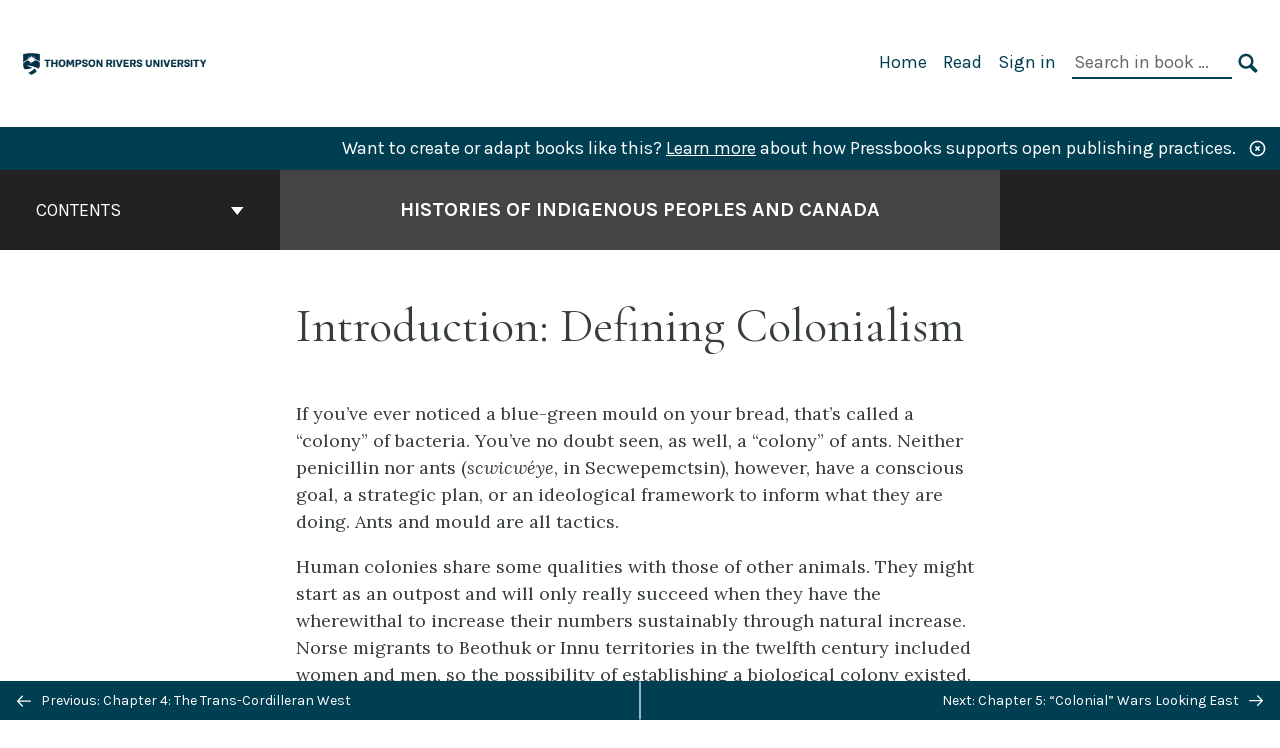

--- FILE ---
content_type: text/html; charset=UTF-8
request_url: https://histindigenouspeoples.pressbooks.tru.ca/chapter/introduction-defining-colonialism/
body_size: 28063
content:
<!doctype html>
<html lang="en-CA">
<head>
	<meta charset="UTF-8" />
	<meta http-equiv="x-ua-compatible" content="ie=edge">
	<meta name="viewport" content="width=device-width, initial-scale=1">
	<link rel="apple-touch-icon" sizes="180x180" href="https://histindigenouspeoples.pressbooks.tru.ca/wp-content/themes/pressbooks-book/dist/images/apple-touch-icon.png">
	<link rel="icon" type="image/png" sizes="32x32" href="https://histindigenouspeoples.pressbooks.tru.ca/wp-content/themes/pressbooks-book/dist/images/favicon-32x32.png">
	<link rel="icon" type="image/png" sizes="16x16" href="https://histindigenouspeoples.pressbooks.tru.ca/wp-content/themes/pressbooks-book/dist/images/favicon-16x16.png">
	<link rel="manifest" href="https://histindigenouspeoples.pressbooks.tru.ca/wp-content/themes/pressbooks-book/site.webmanifest">
	<link rel="mask-icon" href="https://histindigenouspeoples.pressbooks.tru.ca/wp-content/themes/pressbooks-book/dist/images/safari-pinned-tab.svg" color="#b01109">
	<link rel="shortcut icon" href="https://histindigenouspeoples.pressbooks.tru.ca/wp-content/themes/pressbooks-book/dist/images/favicon.ico">
	<meta name="application-name" content="Pressbooks">
	<meta name="msapplication-TileColor" content="#b01109">
	<meta name="msapplication-config" content="https://histindigenouspeoples.pressbooks.tru.ca/wp-content/themes/pressbooks-book/browserconfig.xml">
	<meta name="theme-color" content="#ffffff">
	<link rel="pingback" href="https://histindigenouspeoples.pressbooks.tru.ca/xmlrpc.php" />	<title>Introduction: Defining Colonialism &#8211; Histories of Indigenous Peoples and Canada </title>
<meta name='robots' content='max-image-preview:large' />
<link rel='dns-prefetch' href='//histindigenouspeoples.pressbooks.tru.ca' />
<link rel='dns-prefetch' href='//fonts.googleapis.com' />
<link rel="alternate" type="application/rss+xml" title="Histories of Indigenous Peoples and Canada  &raquo; Feed" href="https://histindigenouspeoples.pressbooks.tru.ca/feed/" />
<script type="text/javascript">
/* <![CDATA[ */
window._wpemojiSettings = {"baseUrl":"https:\/\/s.w.org\/images\/core\/emoji\/15.0.3\/72x72\/","ext":".png","svgUrl":"https:\/\/s.w.org\/images\/core\/emoji\/15.0.3\/svg\/","svgExt":".svg","source":{"concatemoji":"https:\/\/histindigenouspeoples.pressbooks.tru.ca\/wp-includes\/js\/wp-emoji-release.min.js?ver=6.6.2"}};
/*! This file is auto-generated */
!function(i,n){var o,s,e;function c(e){try{var t={supportTests:e,timestamp:(new Date).valueOf()};sessionStorage.setItem(o,JSON.stringify(t))}catch(e){}}function p(e,t,n){e.clearRect(0,0,e.canvas.width,e.canvas.height),e.fillText(t,0,0);var t=new Uint32Array(e.getImageData(0,0,e.canvas.width,e.canvas.height).data),r=(e.clearRect(0,0,e.canvas.width,e.canvas.height),e.fillText(n,0,0),new Uint32Array(e.getImageData(0,0,e.canvas.width,e.canvas.height).data));return t.every(function(e,t){return e===r[t]})}function u(e,t,n){switch(t){case"flag":return n(e,"\ud83c\udff3\ufe0f\u200d\u26a7\ufe0f","\ud83c\udff3\ufe0f\u200b\u26a7\ufe0f")?!1:!n(e,"\ud83c\uddfa\ud83c\uddf3","\ud83c\uddfa\u200b\ud83c\uddf3")&&!n(e,"\ud83c\udff4\udb40\udc67\udb40\udc62\udb40\udc65\udb40\udc6e\udb40\udc67\udb40\udc7f","\ud83c\udff4\u200b\udb40\udc67\u200b\udb40\udc62\u200b\udb40\udc65\u200b\udb40\udc6e\u200b\udb40\udc67\u200b\udb40\udc7f");case"emoji":return!n(e,"\ud83d\udc26\u200d\u2b1b","\ud83d\udc26\u200b\u2b1b")}return!1}function f(e,t,n){var r="undefined"!=typeof WorkerGlobalScope&&self instanceof WorkerGlobalScope?new OffscreenCanvas(300,150):i.createElement("canvas"),a=r.getContext("2d",{willReadFrequently:!0}),o=(a.textBaseline="top",a.font="600 32px Arial",{});return e.forEach(function(e){o[e]=t(a,e,n)}),o}function t(e){var t=i.createElement("script");t.src=e,t.defer=!0,i.head.appendChild(t)}"undefined"!=typeof Promise&&(o="wpEmojiSettingsSupports",s=["flag","emoji"],n.supports={everything:!0,everythingExceptFlag:!0},e=new Promise(function(e){i.addEventListener("DOMContentLoaded",e,{once:!0})}),new Promise(function(t){var n=function(){try{var e=JSON.parse(sessionStorage.getItem(o));if("object"==typeof e&&"number"==typeof e.timestamp&&(new Date).valueOf()<e.timestamp+604800&&"object"==typeof e.supportTests)return e.supportTests}catch(e){}return null}();if(!n){if("undefined"!=typeof Worker&&"undefined"!=typeof OffscreenCanvas&&"undefined"!=typeof URL&&URL.createObjectURL&&"undefined"!=typeof Blob)try{var e="postMessage("+f.toString()+"("+[JSON.stringify(s),u.toString(),p.toString()].join(",")+"));",r=new Blob([e],{type:"text/javascript"}),a=new Worker(URL.createObjectURL(r),{name:"wpTestEmojiSupports"});return void(a.onmessage=function(e){c(n=e.data),a.terminate(),t(n)})}catch(e){}c(n=f(s,u,p))}t(n)}).then(function(e){for(var t in e)n.supports[t]=e[t],n.supports.everything=n.supports.everything&&n.supports[t],"flag"!==t&&(n.supports.everythingExceptFlag=n.supports.everythingExceptFlag&&n.supports[t]);n.supports.everythingExceptFlag=n.supports.everythingExceptFlag&&!n.supports.flag,n.DOMReady=!1,n.readyCallback=function(){n.DOMReady=!0}}).then(function(){return e}).then(function(){var e;n.supports.everything||(n.readyCallback(),(e=n.source||{}).concatemoji?t(e.concatemoji):e.wpemoji&&e.twemoji&&(t(e.twemoji),t(e.wpemoji)))}))}((window,document),window._wpemojiSettings);
/* ]]> */
</script>
<link rel='stylesheet' id='glossary-definition-css' href='https://histindigenouspeoples.pressbooks.tru.ca/wp-content/plugins/pressbooks/assets/dist/styles/glossary-definition.css?id=822ab8be7758cfe7f7c76e84ab32ce41' type='text/css' media='all' />
<style id='wp-emoji-styles-inline-css' type='text/css'>

	img.wp-smiley, img.emoji {
		display: inline !important;
		border: none !important;
		box-shadow: none !important;
		height: 1em !important;
		width: 1em !important;
		margin: 0 0.07em !important;
		vertical-align: -0.1em !important;
		background: none !important;
		padding: 0 !important;
	}
</style>
<style id='classic-theme-styles-inline-css' type='text/css'>
/*! This file is auto-generated */
.wp-block-button__link{color:#fff;background-color:#32373c;border-radius:9999px;box-shadow:none;text-decoration:none;padding:calc(.667em + 2px) calc(1.333em + 2px);font-size:1.125em}.wp-block-file__button{background:#32373c;color:#fff;text-decoration:none}
</style>
<style id='global-styles-inline-css' type='text/css'>
:root{--wp--preset--aspect-ratio--square: 1;--wp--preset--aspect-ratio--4-3: 4/3;--wp--preset--aspect-ratio--3-4: 3/4;--wp--preset--aspect-ratio--3-2: 3/2;--wp--preset--aspect-ratio--2-3: 2/3;--wp--preset--aspect-ratio--16-9: 16/9;--wp--preset--aspect-ratio--9-16: 9/16;--wp--preset--color--black: #000000;--wp--preset--color--cyan-bluish-gray: #abb8c3;--wp--preset--color--white: #ffffff;--wp--preset--color--pale-pink: #f78da7;--wp--preset--color--vivid-red: #cf2e2e;--wp--preset--color--luminous-vivid-orange: #ff6900;--wp--preset--color--luminous-vivid-amber: #fcb900;--wp--preset--color--light-green-cyan: #7bdcb5;--wp--preset--color--vivid-green-cyan: #00d084;--wp--preset--color--pale-cyan-blue: #8ed1fc;--wp--preset--color--vivid-cyan-blue: #0693e3;--wp--preset--color--vivid-purple: #9b51e0;--wp--preset--gradient--vivid-cyan-blue-to-vivid-purple: linear-gradient(135deg,rgba(6,147,227,1) 0%,rgb(155,81,224) 100%);--wp--preset--gradient--light-green-cyan-to-vivid-green-cyan: linear-gradient(135deg,rgb(122,220,180) 0%,rgb(0,208,130) 100%);--wp--preset--gradient--luminous-vivid-amber-to-luminous-vivid-orange: linear-gradient(135deg,rgba(252,185,0,1) 0%,rgba(255,105,0,1) 100%);--wp--preset--gradient--luminous-vivid-orange-to-vivid-red: linear-gradient(135deg,rgba(255,105,0,1) 0%,rgb(207,46,46) 100%);--wp--preset--gradient--very-light-gray-to-cyan-bluish-gray: linear-gradient(135deg,rgb(238,238,238) 0%,rgb(169,184,195) 100%);--wp--preset--gradient--cool-to-warm-spectrum: linear-gradient(135deg,rgb(74,234,220) 0%,rgb(151,120,209) 20%,rgb(207,42,186) 40%,rgb(238,44,130) 60%,rgb(251,105,98) 80%,rgb(254,248,76) 100%);--wp--preset--gradient--blush-light-purple: linear-gradient(135deg,rgb(255,206,236) 0%,rgb(152,150,240) 100%);--wp--preset--gradient--blush-bordeaux: linear-gradient(135deg,rgb(254,205,165) 0%,rgb(254,45,45) 50%,rgb(107,0,62) 100%);--wp--preset--gradient--luminous-dusk: linear-gradient(135deg,rgb(255,203,112) 0%,rgb(199,81,192) 50%,rgb(65,88,208) 100%);--wp--preset--gradient--pale-ocean: linear-gradient(135deg,rgb(255,245,203) 0%,rgb(182,227,212) 50%,rgb(51,167,181) 100%);--wp--preset--gradient--electric-grass: linear-gradient(135deg,rgb(202,248,128) 0%,rgb(113,206,126) 100%);--wp--preset--gradient--midnight: linear-gradient(135deg,rgb(2,3,129) 0%,rgb(40,116,252) 100%);--wp--preset--font-size--small: 13px;--wp--preset--font-size--medium: 20px;--wp--preset--font-size--large: 36px;--wp--preset--font-size--x-large: 42px;--wp--preset--spacing--20: 0.44rem;--wp--preset--spacing--30: 0.67rem;--wp--preset--spacing--40: 1rem;--wp--preset--spacing--50: 1.5rem;--wp--preset--spacing--60: 2.25rem;--wp--preset--spacing--70: 3.38rem;--wp--preset--spacing--80: 5.06rem;--wp--preset--shadow--natural: 6px 6px 9px rgba(0, 0, 0, 0.2);--wp--preset--shadow--deep: 12px 12px 50px rgba(0, 0, 0, 0.4);--wp--preset--shadow--sharp: 6px 6px 0px rgba(0, 0, 0, 0.2);--wp--preset--shadow--outlined: 6px 6px 0px -3px rgba(255, 255, 255, 1), 6px 6px rgba(0, 0, 0, 1);--wp--preset--shadow--crisp: 6px 6px 0px rgba(0, 0, 0, 1);}:where(.is-layout-flex){gap: 0.5em;}:where(.is-layout-grid){gap: 0.5em;}body .is-layout-flex{display: flex;}.is-layout-flex{flex-wrap: wrap;align-items: center;}.is-layout-flex > :is(*, div){margin: 0;}body .is-layout-grid{display: grid;}.is-layout-grid > :is(*, div){margin: 0;}:where(.wp-block-columns.is-layout-flex){gap: 2em;}:where(.wp-block-columns.is-layout-grid){gap: 2em;}:where(.wp-block-post-template.is-layout-flex){gap: 1.25em;}:where(.wp-block-post-template.is-layout-grid){gap: 1.25em;}.has-black-color{color: var(--wp--preset--color--black) !important;}.has-cyan-bluish-gray-color{color: var(--wp--preset--color--cyan-bluish-gray) !important;}.has-white-color{color: var(--wp--preset--color--white) !important;}.has-pale-pink-color{color: var(--wp--preset--color--pale-pink) !important;}.has-vivid-red-color{color: var(--wp--preset--color--vivid-red) !important;}.has-luminous-vivid-orange-color{color: var(--wp--preset--color--luminous-vivid-orange) !important;}.has-luminous-vivid-amber-color{color: var(--wp--preset--color--luminous-vivid-amber) !important;}.has-light-green-cyan-color{color: var(--wp--preset--color--light-green-cyan) !important;}.has-vivid-green-cyan-color{color: var(--wp--preset--color--vivid-green-cyan) !important;}.has-pale-cyan-blue-color{color: var(--wp--preset--color--pale-cyan-blue) !important;}.has-vivid-cyan-blue-color{color: var(--wp--preset--color--vivid-cyan-blue) !important;}.has-vivid-purple-color{color: var(--wp--preset--color--vivid-purple) !important;}.has-black-background-color{background-color: var(--wp--preset--color--black) !important;}.has-cyan-bluish-gray-background-color{background-color: var(--wp--preset--color--cyan-bluish-gray) !important;}.has-white-background-color{background-color: var(--wp--preset--color--white) !important;}.has-pale-pink-background-color{background-color: var(--wp--preset--color--pale-pink) !important;}.has-vivid-red-background-color{background-color: var(--wp--preset--color--vivid-red) !important;}.has-luminous-vivid-orange-background-color{background-color: var(--wp--preset--color--luminous-vivid-orange) !important;}.has-luminous-vivid-amber-background-color{background-color: var(--wp--preset--color--luminous-vivid-amber) !important;}.has-light-green-cyan-background-color{background-color: var(--wp--preset--color--light-green-cyan) !important;}.has-vivid-green-cyan-background-color{background-color: var(--wp--preset--color--vivid-green-cyan) !important;}.has-pale-cyan-blue-background-color{background-color: var(--wp--preset--color--pale-cyan-blue) !important;}.has-vivid-cyan-blue-background-color{background-color: var(--wp--preset--color--vivid-cyan-blue) !important;}.has-vivid-purple-background-color{background-color: var(--wp--preset--color--vivid-purple) !important;}.has-black-border-color{border-color: var(--wp--preset--color--black) !important;}.has-cyan-bluish-gray-border-color{border-color: var(--wp--preset--color--cyan-bluish-gray) !important;}.has-white-border-color{border-color: var(--wp--preset--color--white) !important;}.has-pale-pink-border-color{border-color: var(--wp--preset--color--pale-pink) !important;}.has-vivid-red-border-color{border-color: var(--wp--preset--color--vivid-red) !important;}.has-luminous-vivid-orange-border-color{border-color: var(--wp--preset--color--luminous-vivid-orange) !important;}.has-luminous-vivid-amber-border-color{border-color: var(--wp--preset--color--luminous-vivid-amber) !important;}.has-light-green-cyan-border-color{border-color: var(--wp--preset--color--light-green-cyan) !important;}.has-vivid-green-cyan-border-color{border-color: var(--wp--preset--color--vivid-green-cyan) !important;}.has-pale-cyan-blue-border-color{border-color: var(--wp--preset--color--pale-cyan-blue) !important;}.has-vivid-cyan-blue-border-color{border-color: var(--wp--preset--color--vivid-cyan-blue) !important;}.has-vivid-purple-border-color{border-color: var(--wp--preset--color--vivid-purple) !important;}.has-vivid-cyan-blue-to-vivid-purple-gradient-background{background: var(--wp--preset--gradient--vivid-cyan-blue-to-vivid-purple) !important;}.has-light-green-cyan-to-vivid-green-cyan-gradient-background{background: var(--wp--preset--gradient--light-green-cyan-to-vivid-green-cyan) !important;}.has-luminous-vivid-amber-to-luminous-vivid-orange-gradient-background{background: var(--wp--preset--gradient--luminous-vivid-amber-to-luminous-vivid-orange) !important;}.has-luminous-vivid-orange-to-vivid-red-gradient-background{background: var(--wp--preset--gradient--luminous-vivid-orange-to-vivid-red) !important;}.has-very-light-gray-to-cyan-bluish-gray-gradient-background{background: var(--wp--preset--gradient--very-light-gray-to-cyan-bluish-gray) !important;}.has-cool-to-warm-spectrum-gradient-background{background: var(--wp--preset--gradient--cool-to-warm-spectrum) !important;}.has-blush-light-purple-gradient-background{background: var(--wp--preset--gradient--blush-light-purple) !important;}.has-blush-bordeaux-gradient-background{background: var(--wp--preset--gradient--blush-bordeaux) !important;}.has-luminous-dusk-gradient-background{background: var(--wp--preset--gradient--luminous-dusk) !important;}.has-pale-ocean-gradient-background{background: var(--wp--preset--gradient--pale-ocean) !important;}.has-electric-grass-gradient-background{background: var(--wp--preset--gradient--electric-grass) !important;}.has-midnight-gradient-background{background: var(--wp--preset--gradient--midnight) !important;}.has-small-font-size{font-size: var(--wp--preset--font-size--small) !important;}.has-medium-font-size{font-size: var(--wp--preset--font-size--medium) !important;}.has-large-font-size{font-size: var(--wp--preset--font-size--large) !important;}.has-x-large-font-size{font-size: var(--wp--preset--font-size--x-large) !important;}
:where(.wp-block-post-template.is-layout-flex){gap: 1.25em;}:where(.wp-block-post-template.is-layout-grid){gap: 1.25em;}
:where(.wp-block-columns.is-layout-flex){gap: 2em;}:where(.wp-block-columns.is-layout-grid){gap: 2em;}
:root :where(.wp-block-pullquote){font-size: 1.5em;line-height: 1.6;}
</style>
<link rel='stylesheet' id='h5p-plugin-styles-css' href='https://histindigenouspeoples.pressbooks.tru.ca/wp-content/plugins/h5p/h5p-php-library/styles/h5p.css?ver=1.16.0' type='text/css' media='all' />
<link rel='stylesheet' id='book/book-css' href='https://histindigenouspeoples.pressbooks.tru.ca/wp-content/themes/pressbooks-book/dist/styles/book.css?id=33449df12e33a708e3a76c50bf1ab86d' type='text/css' media='all' />
<link rel='stylesheet' id='book/webfonts-css' href='https://fonts.googleapis.com/css?family=Inconsolata|Karla:400,700|Spectral:400,700' type='text/css' media='all' />
<link rel='stylesheet' id='pressbooks/theme-css' href='https://histindigenouspeoples.pressbooks.tru.ca/wp-content/uploads/sites/23/pressbooks/css/style.css?ver=1719607802' type='text/css' media='screen, print' />
<link rel='stylesheet' id='tablepress-default-css' href='https://histindigenouspeoples.pressbooks.tru.ca/wp-content/plugins/tablepress/css/build/default.css?ver=3.1.3' type='text/css' media='all' />
<script async type='text/javascript' src='https://histindigenouspeoples.pressbooks.tru.ca/wp-content/themes/pressbooks-book/dist/scripts/sharer.js?id=6c4124dc20b7b1bdf887c02216728137&ver=6.6.2'></script>
<script type="text/javascript" src="https://histindigenouspeoples.pressbooks.tru.ca/wp-includes/js/jquery/jquery.min.js?ver=3.7.1" id="jquery-core-js"></script>
<script type="text/javascript" src="https://histindigenouspeoples.pressbooks.tru.ca/wp-includes/js/jquery/jquery-migrate.min.js?ver=3.4.1" id="jquery-migrate-js"></script>
<script type="text/javascript" id="pressbooks/book-js-extra">
/* <![CDATA[ */
var pressbooksBook = {"home_path":"\/","comparison_loading":"Comparison loading\u2026","comparison_loaded":"Comparison loaded.","chapter_not_loaded":"The original chapter could not be loaded.","toggle_contents":"Toggle contents of","ajaxurl":"https:\/\/histindigenouspeoples.pressbooks.tru.ca\/wp-admin\/admin-ajax.php","text_diff_nonce":"bcded69e29"};
/* ]]> */
</script>
<script async type='text/javascript' src='https://histindigenouspeoples.pressbooks.tru.ca/wp-content/themes/pressbooks-book/dist/scripts/book.js?id=93a82497e30e003e18a2733ea64a8897'></script>
<link rel="https://api.w.org/" href="https://histindigenouspeoples.pressbooks.tru.ca/wp-json/" /><link rel="alternate" title="JSON" type="application/json" href="https://histindigenouspeoples.pressbooks.tru.ca/wp-json/pressbooks/v2/chapters/166" /><link rel="canonical" href="https://histindigenouspeoples.pressbooks.tru.ca/chapter/introduction-defining-colonialism/" />
<link rel='shortlink' href='https://histindigenouspeoples.pressbooks.tru.ca/?p=166' />
<link rel="alternate" title="oEmbed (JSON)" type="application/json+oembed" href="https://histindigenouspeoples.pressbooks.tru.ca/wp-json/oembed/1.0/embed?url=https%3A%2F%2Fhistindigenouspeoples.pressbooks.tru.ca%2Fchapter%2Fintroduction-defining-colonialism%2F" />
<link rel="alternate" title="oEmbed (XML)" type="text/xml+oembed" href="https://histindigenouspeoples.pressbooks.tru.ca/wp-json/oembed/1.0/embed?url=https%3A%2F%2Fhistindigenouspeoples.pressbooks.tru.ca%2Fchapter%2Fintroduction-defining-colonialism%2F&#038;format=xml" />
<script type="text/javascript">
(function(url){
	if(/(?:Chrome\/26\.0\.1410\.63 Safari\/537\.31|WordfenceTestMonBot)/.test(navigator.userAgent)){ return; }
	var addEvent = function(evt, handler) {
		if (window.addEventListener) {
			document.addEventListener(evt, handler, false);
		} else if (window.attachEvent) {
			document.attachEvent('on' + evt, handler);
		}
	};
	var removeEvent = function(evt, handler) {
		if (window.removeEventListener) {
			document.removeEventListener(evt, handler, false);
		} else if (window.detachEvent) {
			document.detachEvent('on' + evt, handler);
		}
	};
	var evts = 'contextmenu dblclick drag dragend dragenter dragleave dragover dragstart drop keydown keypress keyup mousedown mousemove mouseout mouseover mouseup mousewheel scroll'.split(' ');
	var logHuman = function() {
		if (window.wfLogHumanRan) { return; }
		window.wfLogHumanRan = true;
		var wfscr = document.createElement('script');
		wfscr.type = 'text/javascript';
		wfscr.async = true;
		wfscr.src = url + '&r=' + Math.random();
		(document.getElementsByTagName('head')[0]||document.getElementsByTagName('body')[0]).appendChild(wfscr);
		for (var i = 0; i < evts.length; i++) {
			removeEvent(evts[i], logHuman);
		}
	};
	for (var i = 0; i < evts.length; i++) {
		addEvent(evts[i], logHuman);
	}
})('//histindigenouspeoples.pressbooks.tru.ca/?wordfence_lh=1&hid=982ADAA901AF714EC1CB1F5117DB721E');
</script><script type="application/ld+json">{"@context":"http:\/\/schema.org","@type":"Chapter","name":"Introduction: Defining Colonialism","inLanguage":"en-ca","isPartOf":"Histories of Indigenous Peoples and Canada ","editor":[],"author":[{"contributor_first_name":"John","contributor_last_name":"Belshaw","name":"John Douglas Belshaw","slug":"john-douglas-belshaw","@type":"Person"},{"contributor_first_name":"Sarah","contributor_last_name":"Nickel","name":"Sarah Nickel","slug":"sarah-nickel","@type":"Person"},{"contributor_first_name":"Chelsea","contributor_last_name":"Horton","name":"Dr. Chelsea Horton","slug":"dr-chelsea-horton","@type":"Person"}],"contributor":[],"translator":[],"reviewedBy":[],"illustrator":[],"license":{"@type":"CreativeWork","url":"https:\/\/creativecommons.org\/licenses\/by\/4.0\/","name":"CC BY (Attribution)"}}</script><meta name="citation_book_title" content="Histories of Indigenous Peoples and Canada ">
<meta name="citation_title" content="Introduction: Defining Colonialism">
<meta name="citation_language" content="en-ca">
<meta name="citation_author" content="John Douglas Belshaw">
<meta name="citation_author" content="Sarah Nickel">
<meta name="citation_author" content="Dr. Chelsea Horton"><style type="text/css">:root{--primary:#003e51;--accent:#00b18f;--primary-dark:#9ab7c1;--accent-dark:#9ab7c1;}</style><style type="text/css">:root{--reading-width:40em;}</style></head>
<body class="chapter-template-default single single-chapter postid-166">
<svg style="position: absolute; width: 0; height: 0;" width="0" height="0" xmlns="http://www.w3.org/2000/svg">
	<defs>
		<symbol id="icon-pressbooks" fill="currentColor" viewBox="0 0 45 44">
			<path d="M44.195 41.872c0 .745-.618 1.346-1.377 1.346H1.377C.617 43.219 0 42.617 0 41.872V1.347C0 .604.618 0 1.377 0h41.44c.76 0 1.378.604 1.378 1.347v40.525zM15.282 10.643h-5.21v21.43h3.304V24h1.906c1.435 0 2.656-.5 3.665-1.504 1.008-1.004 1.513-2.213 1.513-3.626v-3.113c0-1.47-.444-2.678-1.33-3.625-.956-.993-2.24-1.489-3.848-1.489zm1.977 5.165h-.001v3.131c0 .513-.184.952-.55 1.318a1.826 1.826 0 0 1-1.338.547h-1.994v-6.86h1.995c.571 0 1.029.171 1.372.513.344.342.516.792.516 1.35zm5.84 16.265h6.118c.828 0 1.662-.25 2.502-.752a4.642 4.642 0 0 0 1.73-1.779c.526-.945.788-2.097.788-3.455 0-.545-.04-1.043-.122-1.486-.163-.868-.414-1.575-.751-2.122-.513-.81-1.137-1.352-1.871-1.625a3.325 3.325 0 0 0 1.154-.839c.78-.866 1.173-2.018 1.173-3.455 0-.876-.105-1.635-.315-2.274-.386-1.198-1.027-2.08-1.925-2.652-1.049-.672-2.225-1.008-3.531-1.008h-4.95v21.447zm3.568-12.69v-5.475h1.382c.652 0 1.184.212 1.592.634.443.456.665 1.13.665 2.018 0 .537-.065.987-.193 1.352-.35.982-1.039 1.471-2.064 1.471h-1.382zm0 9.493v-6.397h1.382c.815 0 1.433.25 1.853.751.466.549.7 1.42.7 2.617 0 .502-.075.948-.227 1.335-.432 1.13-1.208 1.694-2.326 1.694h-1.382z" />
		</symbol>
		<symbol id="logo-pressbooks" viewBox="0 0 265 40">
			<path fill="#000" d="M51.979 1.754c2.75 0 4.942.868 6.579 2.602 1.514 1.656 2.272 3.768 2.272 6.34v5.442c0 2.472-.862 4.586-2.587 6.34-1.724 1.754-3.813 2.631-6.264 2.631H48.72v14.114h-5.651V1.754h8.91zm3.38 9.03c0-.977-.296-1.764-.882-2.364-.588-.597-1.371-.896-2.348-.896H48.72v11.99h3.409c.897 0 1.66-.32 2.287-.957a3.163 3.163 0 0 0 .942-2.303v-5.47zM74.255 1.754c3.149 0 5.462.868 6.937 2.602 1.295 1.516 1.943 3.63 1.943 6.34v5.442c0 2.652-1.006 4.893-3.02 6.727L84.3 39.222h-6.112l-3.425-14.114h-3.767v14.114h-5.651V1.754h8.91zm3.379 9.03c0-2.173-1.076-3.259-3.23-3.259h-3.408v11.99h3.409c.897 0 1.66-.32 2.287-.957a3.163 3.163 0 0 0 .942-2.302v-5.472zM89.145 39.22V1.724h16.087v5.681H94.796v10.227h7.625v5.682h-7.625V33.54h10.436v5.68zM127.808 29.892c.04 2.61-.639 4.843-2.034 6.697-.917 1.256-2.213 2.143-3.887 2.661-.897.278-1.944.418-3.14.418-2.212 0-4.047-.548-5.5-1.645-1.217-.896-2.179-2.117-2.886-3.661-.707-1.544-1.121-3.315-1.24-5.308l5.381-.388c.239 2.185.817 3.768 1.735 4.749.676.74 1.455 1.092 2.332 1.052 1.237-.039 2.223-.648 2.96-1.826.38-.578.569-1.407.569-2.485 0-1.555-.708-3.103-2.124-4.64l-5.024-4.758c-1.873-1.815-3.2-3.442-3.976-4.879-.837-1.615-1.257-3.37-1.257-5.267 0-3.411 1.146-5.995 3.438-7.75 1.415-1.057 3.17-1.586 5.263-1.586 2.014 0 3.739.447 5.173 1.346 1.116.697 2.018 1.672 2.706 2.93.687 1.256 1.101 2.701 1.24 4.335l-5.411.987c-.16-1.536-.598-2.73-1.317-3.589-.519-.616-1.266-.926-2.242-.926-1.037 0-1.823.459-2.362 1.374-.438.738-.658 1.656-.658 2.752 0 1.715.736 3.458 2.213 5.233.557.678 1.395 1.476 2.512 2.391 1.316 1.096 2.182 1.865 2.602 2.303 1.395 1.397 2.471 2.772 3.229 4.126.358.639.647 1.227.867 1.766.54 1.334.818 2.531.838 3.588zM150.383 29.892c.04 2.61-.637 4.843-2.032 6.697-.917 1.256-2.213 2.143-3.889 2.661-.897.278-1.944.418-3.138.418-2.213 0-4.049-.548-5.503-1.645-1.215-.896-2.178-2.117-2.885-3.661-.707-1.544-1.121-3.315-1.24-5.308l5.383-.388c.238 2.185.817 3.768 1.733 4.749.676.74 1.454 1.092 2.331 1.052 1.236-.039 2.223-.648 2.96-1.826.38-.578.57-1.407.57-2.485 0-1.555-.71-3.103-2.125-4.64l-5.024-4.758c-1.872-1.815-3.199-3.442-3.976-4.879-.838-1.616-1.256-3.372-1.256-5.268 0-3.412 1.146-5.995 3.44-7.75 1.414-1.058 3.168-1.587 5.262-1.587 2.013 0 3.737.448 5.173 1.346 1.116.698 2.018 1.673 2.706 2.93.688 1.257 1.102 2.702 1.242 4.336l-5.412.986c-.16-1.535-.599-2.73-1.316-3.588-.52-.616-1.266-.927-2.244-.927-1.036 0-1.823.46-2.362 1.374-.438.739-.658 1.656-.658 2.752 0 1.715.737 3.458 2.213 5.234.556.677 1.395 1.476 2.51 2.391 1.317 1.096 2.184 1.865 2.603 2.303 1.395 1.396 2.472 2.772 3.23 4.126.358.638.649 1.226.867 1.765.538 1.336.817 2.533.837 3.59zM155.077 39.22V1.724h8.463c2.231 0 4.245.588 6.04 1.764 1.535.998 2.631 2.543 3.29 4.636.359 1.117.538 2.442.538 3.977 0 2.512-.67 4.526-2.004 6.04a5.674 5.674 0 0 1-1.973 1.465c1.256.479 2.321 1.426 3.198 2.84.579.958 1.008 2.193 1.286 3.709.14.778.21 1.644.21 2.601 0 2.372-.449 4.386-1.345 6.04a8.075 8.075 0 0 1-2.96 3.11c-1.436.878-2.862 1.317-4.276 1.317h-10.467v-.001zm6.1-22.186h2.363c1.754 0 2.93-.856 3.528-2.57.219-.64.328-1.426.328-2.364 0-1.555-.379-2.73-1.137-3.53-.697-.736-1.605-1.105-2.72-1.105h-2.363v9.57zm0 16.595h2.363c1.912 0 3.239-.986 3.977-2.96.258-.676.387-1.455.387-2.332 0-2.092-.398-3.618-1.197-4.575-.717-.877-1.774-1.316-3.169-1.316h-2.363v11.183h.001zM187.88 1.276c2.491 0 4.607.877 6.353 2.631 1.743 1.754 2.616 3.868 2.616 6.34v20.452c0 2.491-.878 4.61-2.631 6.353-1.756 1.745-3.87 2.616-6.34 2.616-2.492 0-4.604-.877-6.34-2.631-1.734-1.753-2.602-3.866-2.602-6.34v-20.45c0-2.492.877-4.61 2.632-6.354 1.754-1.744 3.859-2.617 6.312-2.617zm3.078 8.85c0-.897-.313-1.66-.94-2.287a3.12 3.12 0 0 0-2.29-.941c-.896 0-1.664.314-2.302.941a3.085 3.085 0 0 0-.958 2.288v20.512c0 .898.319 1.66.958 2.287a3.17 3.17 0 0 0 2.302.943 3.12 3.12 0 0 0 2.29-.943c.627-.627.94-1.389.94-2.287V10.127zM210.663 1.276c2.49 0 4.61.877 6.353 2.631 1.746 1.754 2.617 3.868 2.617 6.34v20.452c0 2.491-.877 4.61-2.631 6.353-1.754 1.745-3.868 2.616-6.34 2.616-2.492 0-4.605-.877-6.34-2.631-1.733-1.753-2.602-3.866-2.602-6.34v-20.45c0-2.492.877-4.61 2.632-6.354 1.754-1.744 3.859-2.617 6.31-2.617zm3.08 8.85c0-.897-.316-1.66-.943-2.287s-1.39-.941-2.288-.941c-.898 0-1.665.314-2.302.941a3.09 3.09 0 0 0-.958 2.288v20.512c0 .898.32 1.66.958 2.287a3.166 3.166 0 0 0 2.302.943c.899 0 1.66-.315 2.288-.943.627-.627.943-1.389.943-2.287V10.127zM230.247 27.334V39.22h-5.652V1.723h5.652V15.09l6.907-13.366h6.025l-7.735 15.295 9.073 22.201h-6.644l-5.935-15.224zM264.784 29.892c.041 2.61-.637 4.843-2.032 6.697-.916 1.256-2.213 2.143-3.889 2.661-.896.278-1.943.418-3.138.418-2.213 0-4.048-.548-5.502-1.645-1.216-.896-2.178-2.117-2.886-3.661-.708-1.545-1.12-3.315-1.242-5.308l5.384-.388c.238 2.185.817 3.768 1.733 4.749.676.74 1.454 1.092 2.331 1.052 1.236-.039 2.223-.648 2.96-1.826.38-.578.57-1.407.57-2.485 0-1.555-.71-3.103-2.125-4.64l-5.024-4.758c-1.872-1.815-3.199-3.442-3.976-4.879-.838-1.616-1.258-3.372-1.258-5.268 0-3.412 1.147-5.995 3.44-7.75 1.415-1.058 3.169-1.587 5.263-1.587 2.012 0 3.737.448 5.173 1.346 1.115.698 2.018 1.673 2.705 2.93.688 1.257 1.102 2.702 1.242 4.336l-5.411.986c-.16-1.535-.6-2.73-1.316-3.588-.52-.616-1.266-.927-2.244-.927-1.036 0-1.823.46-2.362 1.374-.438.739-.658 1.656-.658 2.752 0 1.715.736 3.458 2.213 5.234.555.677 1.395 1.476 2.51 2.391 1.317 1.096 2.184 1.865 2.602 2.303 1.395 1.396 2.473 2.772 3.23 4.126.359.638.65 1.226.868 1.765.54 1.336.82 2.533.84 3.59z"/>
			<path fill="#B01109" d="M39.549 37.515c0 .667-.553 1.205-1.232 1.205H1.232A1.217 1.217 0 0 1 0 37.515V1.25C0 .585.553.045 1.232.045h37.083c.681 0 1.234.54 1.234 1.205v36.265z"/>
			<path fill="#EDEDED" d="M13.648 10.504c1.44 0 2.588.444 3.444 1.332.793.848 1.19 1.93 1.19 3.245v2.786c0 1.264-.452 2.346-1.354 3.244-.903.898-1.996 1.346-3.28 1.346h-1.705v7.225H8.986V10.504h4.662zm1.77 4.622c0-.5-.155-.903-.462-1.209-.307-.305-.717-.458-1.228-.458h-1.785v6.138h1.784c.468 0 .868-.163 1.197-.49.328-.327.492-.72.492-1.179v-2.802h.002zM20.644 29.682V10.489h4.429c1.169 0 2.222.3 3.16.902.803.511 1.377 1.301 1.722 2.374.188.57.282 1.25.282 2.034 0 1.286-.35 2.317-1.05 3.092a2.976 2.976 0 0 1-1.032.75c.657.245 1.215.73 1.674 1.455.302.49.526 1.123.672 1.899.073.397.11.842.11 1.33 0 1.215-.235 2.245-.705 3.092a4.154 4.154 0 0 1-1.55 1.591c-.75.45-1.497.674-2.238.674h-5.474zm3.193-11.356h1.236c.918 0 1.534-.438 1.847-1.317.115-.327.172-.73.172-1.21 0-.795-.197-1.397-.595-1.806-.365-.377-.84-.567-1.424-.567h-1.236v4.9zm0 8.494h1.236c1 0 1.695-.505 2.081-1.515.136-.347.204-.746.204-1.195 0-1.072-.21-1.85-.626-2.342-.376-.45-.93-.672-1.66-.672h-1.235v5.724z"/>
		</symbol>
		<symbol id="arrow-down" fill="currentColor" viewBox="0 0 512 512"><path d="M424 259c-6 0-11 2-16 6L278 393V1c0-12-10-22-23-22-12 0-22 10-22 22v392L103 265c-5-4-11-6-16-6-6 0-12 2-16 6-9 9-9 23 0 32l168 166c10 9 23 9 32 0l170-166c9-9 9-23 0-32-4-4-10-6-17-6"/></symbol>
		<symbol id="arrow-left" fill="currentColor" viewBox="0 0 512 512"><path d="M220 45c0 6-3 12-7 17L79 200h410c12 0 23 11 23 25 0 13-11 24-23 24H79l134 138c4 5 7 11 7 17 0 7-3 13-7 18-10 9-24 9-33 0L7 242c-9-10-9-25 0-34L180 26c9-9 23-9 33 0 4 5 7 11 7 19"/></symbol>
		<symbol id="arrow-right" fill="currentColor" viewBox="0 0 512 512"><path d="M291 32c0 6 3 12 7 17l133 135H23c-13 0-23 11-23 24s10 24 23 24h408L298 367c-4 4-7 10-7 16s3 12 7 17c10 9 24 9 33 0l173-176c9-9 9-23 0-33L331 15c-9-10-23-10-33 0-4 4-7 10-7 17"/></symbol>
		<symbol id="arrow-up" fill="currentColor" viewBox="0 0 512 512"><path d="M424 189c-6 0-11-2-16-6L278 55v392c0 12-10 22-23 22-12 0-22-10-22-22V55L103 183c-5 4-11 6-16 6-6 0-12-2-16-6-9-9-9-23 0-32L239-15c10-9 23-9 32 0l170 166c9 9 9 23 0 32-4 4-10 6-17 6"/></symbol>
		<symbol id="book" fill="currentColor" viewBox="0 0 512 512"><path d="M484 437H284c-7 0-14 7-14 15h-28c0-8-7-15-14-15H28V110h15v285c0 8 6 14 14 14h52c24 0 47-4 69-11 6-2 12-3 19-3 16 0 31 6 42 17l7 7c5 5 15 5 20 0l7-7c11-11 26-17 42-17 7 0 13 1 19 3 22 7 45 11 69 11h52c8 0 14-6 14-14V110h15zM71 82h29v227c0 8 6 15 14 15 39 0 75 16 101 44-15-3-31-2-46 3-19 6-39 9-60 9H71zm57-85c51 6 95 39 114 88v271c-28-34-69-56-114-60zm142 91l3-3c11-11 26-17 42-17 7 0 13 1 19 3 22 7 45 11 69 11h38v298h-38c-21 0-41-3-60-9-9-3-18-5-28-5-16 0-31 4-45 12zm228-6h-29V68c0-8-6-15-14-15h-52c-21 0-41-3-60-9-9-3-18-5-28-5-20 0-39 7-54 19-28-55-85-90-147-90-8 0-14 6-14 14v71H57c-8 0-14 7-14 15v14H14C6 82 0 88 0 96v356c0 7 6 14 14 14h199c0 8 7 14 15 14h56c8 0 15-6 15-14h199c8 0 14-7 14-14V96c0-8-6-14-14-14z"/></symbol>
		<symbol id="cc-by" fill="currentColor" viewBox="0 0 512 512"><path d="M256 134c-23 0-34-12-34-35s11-35 34-35 35 12 35 35-12 35-35 35m50 13c5 0 9 2 11 4 4 4 6 7 6 12v100h-29v120h-76V263h-29V163c0-5 2-8 6-12 2-2 6-4 11-4h100M256-22c68 0 126 24 174 72s72 106 72 174-24 125-72 174c-48 48-106 72-174 72s-125-24-174-72c-48-49-72-106-72-174S34 98 82 50c49-48 106-72 174-72m0 447c55 0 103-20 142-59s59-87 59-142c0-56-20-103-59-142s-87-59-142-59-103 20-142 59-59 86-59 142c0 55 20 103 59 142s87 59 142 59"/></symbol>
		<symbol id="cc-nc-eu" fill="currentColor" viewBox="0 0 512 512"><path d="M256-22c68 0 126 24 174 72s72 106 72 174-24 125-72 174c-48 48-106 72-174 72s-125-24-174-72c-48-49-72-106-72-174S34 98 82 50c49-48 106-72 174-72M67 158c-8 22-12 43-12 66 0 55 20 103 59 142s87 59 142 59c38 0 72-10 103-28 31-19 55-45 73-77l-126-55h-89c4 12 8 22 13 29 13 13 31 20 54 20 15 0 31-3 47-10l9 46c-19 10-40 15-64 15-43 0-77-15-100-47-11-15-19-33-23-53h-27v-30h22v-7c0-1 1-3 1-6s1-5 1-6h-24v-29h5l-64-29m249 58l135 59c4-16 6-33 6-51 0-56-20-103-59-142s-87-59-142-59c-35 0-67 8-97 25-29 16-54 38-72 66l81 36c3-5 7-11 14-19 25-28 56-42 94-42 24 0 45 4 63 12l-12 47c-14-7-29-10-45-10-22 0-39 7-52 23-3 3-6 8-8 14l29 12h70v29h-5"/></symbol>
		<symbol id="cc-nc-jp" fill="currentColor" viewBox="0 0 512 512"><path d="M256-22c68 0 126 24 174 72s72 106 72 174-24 125-72 174c-48 48-106 72-174 72s-125-24-174-72c-48-49-72-106-72-174S34 98 82 50c49-48 106-72 174-72M65 165c-7 18-10 38-10 59 0 55 20 103 59 142s87 59 142 59c36 0 69-9 100-27 30-18 54-42 72-72l-78-34v34h-64v56h-61v-56h-63v-37h63v-19l-6-12h-57v-38h27L65 165m221 124h57l-54-25-3 6v19m64-52l99 44c5-19 8-39 8-57 0-56-20-103-59-142s-87-59-142-59c-36 0-69 9-99 26-30 18-54 41-72 71l81 35-28-50h66l39 85 23 10 42-95h66l-63 115h39v17"/></symbol>
		<symbol id="cc-nc" fill="currentColor" viewBox="0 0 512 512"><path d="M256-22c68 0 126 24 174 72s72 106 72 174-24 125-72 174c-48 48-106 72-174 72s-125-24-174-72c-48-49-72-106-72-174S34 98 82 50c49-48 106-72 174-72M67 157c-8 22-12 44-12 67 0 55 20 103 59 142s87 59 142 59c38 0 72-10 103-29 32-19 56-44 73-76l-91-41c-3 16-11 29-24 38-13 10-27 16-44 18v37h-28v-37c-27 0-52-10-75-30l34-34c17 15 35 23 55 23 8 0 15-2 22-7 6-4 9-10 9-18 0-6-3-11-7-15l-24-11-29-13-39-16-124-57m259 63l124 55c4-15 7-32 7-51 0-56-20-103-59-142s-87-59-142-59c-35 0-67 8-96 25-30 16-54 38-72 66l93 42c4-12 12-22 24-31 11-8 24-12 40-13V74h28v38c24 2 44 9 62 23l-32 33c-15-10-29-15-43-15-8 0-15 2-19 4-7 4-10 9-10 16 0 3 1 5 2 6l31 14 22 9 40 18"/></symbol>
		<symbol id="cc-nd" fill="currentColor" viewBox="0 0 512 512"><path d="M167 208v-42h178v42H167m0 78v-42h178v42H167m89-308c68 0 126 24 174 72s72 106 72 174-24 125-72 174c-48 48-106 72-174 72s-125-24-174-72c-48-49-72-106-72-174S34 98 82 50c49-48 106-72 174-72m0 447c55 0 103-20 142-59s59-87 59-142c0-56-20-103-59-142s-87-59-142-59-103 20-142 59-59 86-59 142c0 55 20 103 59 142s87 59 142 59"/></symbol>
		<symbol id="cc-pd" fill="currentColor" viewBox="0 0 512 512"><path d="M256-22c68 0 126 24 174 72s72 106 72 174-24 125-72 174c-48 48-106 72-174 72s-125-24-174-72c-48-49-72-106-72-174S34 98 82 50c49-48 106-72 174-72M67 158c-8 22-12 43-12 66 0 55 20 103 59 142s87 59 142 59c38 0 72-10 103-28 31-19 55-45 73-77l-217-96c1 18 6 35 14 49 9 14 22 22 39 22 13 0 24-5 33-14l3-3 36 43c-1 1-3 2-5 4s-4 3-4 4c-21 15-45 22-70 22-29 0-56-10-81-30s-38-52-38-96c0-11 1-21 3-32l-78-35m158 18l226 99c4-16 6-33 6-51 0-56-20-103-59-142s-87-59-142-59c-35 0-67 8-97 25-29 16-54 38-72 66l76 34c22-35 55-52 100-52 30 0 56 9 77 28l-40 41-7-7c-8-5-17-8-27-8-18 0-31 9-41 26"/></symbol>
		<symbol id="cc-remix" fill="currentColor" viewBox="0 0 512 512"><path d="M417 228l5 2v70l-5 2-60 25-2 1-3-1-129-53-4-2-63 27-64-28v-62l60-25-1-1v-70l66-28 151 62v61l49 20m-70 81v-44h-1v-1l-113-46v44l113 47v-1l1 1m7-57l40-17-37-15-39 16 36 16m53 38v-43l-45 18v43l45-18M256-22c68 0 126 24 174 72s72 106 72 174-24 125-72 174c-48 48-106 72-174 72s-125-24-174-72c-48-49-72-106-72-174S34 98 82 50c49-48 106-72 174-72m0 447c55 0 103-20 142-59s59-87 59-142c0-56-20-103-59-142s-87-59-142-59-103 20-142 59-59 86-59 142c0 55 20 103 59 142s87 59 142 59"/></symbol>
		<symbol id="cc-sa" fill="currentColor" viewBox="0 0 512 512"><path d="M255 94c39 0 70 13 92 38 23 24 34 56 34 95 0 38-12 69-35 94-25 26-56 38-92 38-27 0-52-8-73-25-20-17-31-40-36-71h62c2 29 20 44 54 44 17 0 31-7 42-22 10-15 15-35 15-60 0-26-4-46-14-59-10-14-24-21-42-21-33 0-51 15-55 44h18l-49 48-48-48h18c5-31 18-54 37-70 20-17 44-25 72-25m1-116c68 0 126 24 174 72s72 106 72 174-24 125-72 174c-48 48-106 72-174 72s-125-24-174-72c-48-49-72-106-72-174S34 98 82 50c49-48 106-72 174-72m0 447c55 0 103-20 142-59s59-87 59-142c0-56-20-103-59-142s-87-59-142-59-103 20-142 59-59 86-59 142c0 55 20 103 59 142s87 59 142 59"/></symbol>
		<symbol id="cc-share" fill="currentColor" viewBox="0 0 512 512"><path d="M356 153c4 0 8 2 11 4 2 3 4 6 4 10v181c0 3-2 6-4 9-3 3-7 4-11 4H223c-4 0-7-1-10-4s-4-6-4-9v-53h-53c-4 0-7-2-10-4-2-3-4-7-4-11V100c0-4 1-7 3-9s5-4 10-5h135c3 0 6 1 9 4s4 6 4 10v53h53m-135 0h55v-40H169v154h40V167c0-4 1-7 4-10 1-1 4-2 8-4m122 182V180H236v155h107M256-22c68 0 126 24 174 72s72 106 72 174-24 125-72 174c-48 48-106 72-174 72s-125-24-174-72c-48-49-72-106-72-174S34 98 82 50c49-48 106-72 174-72m0 447c55 0 103-20 142-59s59-87 59-142c0-56-20-103-59-142s-87-59-142-59-103 20-142 59-59 86-59 142c0 55 20 103 59 142s87 59 142 59"/></symbol>
		<symbol id="cc-zero" fill="currentColor" viewBox="0 0 512 512"><path d="M256 82c37 0 63 13 78 41 16 28 23 61 23 101 0 39-7 72-23 100-15 27-41 41-78 41s-63-14-78-41c-16-28-23-61-23-100 0-40 7-73 23-101 15-28 41-41 78-41m-44 142c0 6 1 17 2 34l54-100c5-8 4-15-3-21-4-1-7-2-9-2-29 0-44 30-44 89m44 88c29 0 44-29 44-88 0-14-1-28-3-43l-60 104c-8 11-6 19 6 24 0 1 1 1 3 1 0 0 1 0 1 1 0 0 2 0 4 1h5m0-334c68 0 126 24 174 72s72 106 72 174-24 125-72 174c-48 48-106 72-174 72s-125-24-174-72c-48-49-72-106-72-174S34 98 82 50c49-48 106-72 174-72m0 447c55 0 103-20 142-59s59-87 59-142c0-56-20-103-59-142s-87-59-142-59-103 20-142 59-59 86-59 142c0 55 20 103 59 142s87 59 142 59"/></symbol>
		<symbol id="cc" fill="currentColor" viewBox="0 0 512 512"><path d="M253-22c68 0 126 23 174 70s73 104 75 172c0 68-23 127-70 175s-105 73-173 75c-68 0-126-23-175-70-48-48-73-105-74-173S32 100 79 52c48-48 106-73 174-74m6 440c53-1 99-21 136-59 38-38 56-84 56-138-1-54-21-100-59-137-39-37-85-55-138-55-54 1-100 21-137 59s-55 84-55 138c1 54 21 100 59 137s84 55 138 55m-63-153c13 0 23-7 29-21l29 16c-7 12-15 21-26 26-11 7-23 11-35 11-22 0-39-7-52-20-13-12-19-30-19-53s6-41 19-54 30-20 49-20c30 0 51 12 64 34l-32 16c-3-6-7-11-12-14s-10-4-14-4c-21 0-31 14-31 42 0 13 2 23 7 30 6 7 14 11 24 11m136 0c14 0 24-7 28-21l30 16c-6 11-15 20-25 26-11 7-23 11-36 11-22 0-39-7-51-20-13-12-20-30-20-53 0-22 7-40 20-54 12-13 29-20 50-20 28 0 49 12 61 34l-31 16c-3-6-7-11-12-14s-9-4-14-4c-21 0-32 14-32 42 0 12 3 22 8 30 6 7 14 11 24 11"/></symbol>
		<symbol id="graph" fill="currentColor" viewBox="0 0 512 512"><path d="M130 446c10 0 18-9 18-18V260c0-11-9-19-18-19H20c-10 0-17 9-17 19v167c0 10 8 18 17 18h110zM38 279h73v129H38zm163 167h110c10 0 18-9 18-18V11c0-11-9-19-18-19H201c-10 0-18 9-18 19v417c0 9 8 18 18 18zm18-417h73v379h-73zm273 60H382c-10 0-18 9-18 19v319c0 10 9 18 18 18h110c10 0 17-9 17-18V108c0-11-7-19-17-19zm-18 319h-73V126h73z"/></symbol>
		<symbol id="like" fill="currentColor" viewBox="0 0 512 512"><path d="M132 11c-34 0-68 12-93 38-52 51-52 135 0 186l198 197c6 7 18 7 25 0 66-65 132-131 198-197 51-51 51-134 0-186-52-51-135-51-187 0l-24 24-24-24c-26-26-59-38-93-38zm68 63l37 37c6 6 18 6 25 0l36-36c38-38 99-38 137 0 37 37 37 97 0 135-62 62-124 123-186 185L64 210c-38-38-38-98 0-136 40-36 99-38 136 0z"/></symbol>
		<symbol id="search" fill="currentColor" viewBox="0 0 512 512"><path d="M493 384L368 259c18-29 29-62 29-99 0-106-86-192-192-192S13 54 13 160s86 192 192 192c36 0 70-11 99-28l125 124c9 9 23 9 32 0l32-32c9-9 9-23 0-32zm-288-96c-71 0-128-57-128-128S134 32 205 32c70 0 128 57 128 128s-58 128-128 128z"/></symbol>
		<symbol id="share-books" fill="currentColor" viewBox="0 0 512 512"><path d="M240 188v36h36zm56-28h36l-36-36zM256-32C115-32 0 83 0 224s115 256 256 256 256-115 256-256S397-32 256-32zm40 256v104c0 9-7 16-16 16h-96c-9 0-16-7-16-16V184c0-9 7-16 16-16h56v3l4-3 52 52-3 4zm56-64v104c0 9-7 16-16 16h-24v-16h24v-88h-40c-9 0-16-7-16-16v-40h-40v32h-16v-32c0-9 7-16 16-16h56v3l4-3 52 52-3 4zm-128 64v-40h-40v144h96v-88h-40c-9 0-16-7-16-16z"/></symbol>
		<symbol id="speechbubble" fill="currentColor" viewBox="0 0 512 512"><path d="M375 169H123c-7 0-12-7-12-14 0-8 5-14 12-14h252c7 0 12 6 12 14 0 7-5 14-12 14zm-29 55c0-8-6-14-13-14H123c-7 0-12 6-12 14s5 14 12 14h210c7 0 13-6 13-14zm99 125h18c27 0 49-22 49-48V78c0-27-22-48-49-48H49C22 30 0 52 0 78v223c0 26 22 47 49 47h305l45 70zm16-291c13 0 23 10 23 23v224c0 13-10 23-23 23h-32l-31 48-31-48H51c-13 0-23-10-23-23V81c0-13 10-23 23-23z"/></symbol>
		<symbol id="twitter" fill="currentColor" viewBox="0 0 512 512"><path d="M161 433c193 0 299-161 299-300v-14c20-15 38-34 52-55-19 9-40 14-60 17 22-13 38-34 46-59-21 13-43 21-67 26-32-35-84-44-126-21s-64 71-53 117c-84-4-163-44-216-110C8 82 22 144 68 175c-17 0-33-5-48-13v1c0 50 36 94 85 104-16 4-32 5-48 2 14 43 54 72 98 73-37 30-83 46-130 45-8 0-17 0-25-1 48 31 104 47 161 47"/></symbol>
		<symbol id="twitter-icon" fill="currentColor" viewBox="0 0 1792 1792"><path d="M1408 610q-56 25-121 34 68-40 93-117-65 38-134 51-61-66-153-66-87 0-148.5 61.5t-61.5 148.5q0 29 5 48-129-7-242-65t-192-155q-29 50-29 106 0 114 91 175-47-1-100-26v2q0 75 50 133.5t123 72.5q-29 8-51 8-13 0-39-4 21 63 74.5 104t121.5 42q-116 90-261 90-26 0-50-3 148 94 322 94 112 0 210-35.5t168-95 120.5-137 75-162 24.5-168.5q0-18-1-27 63-45 105-109zm256-194v960q0 119-84.5 203.5t-203.5 84.5h-960q-119 0-203.5-84.5t-84.5-203.5v-960q0-119 84.5-203.5t203.5-84.5h960q119 0 203.5 84.5t84.5 203.5z"/></symbol>
		<symbol id="linkedin-icon" fill="currentColor" viewBox="0 0 1792 1792"><path d="M365 1414h231v-694h-231v694zm246-908q-1-52-36-86t-93-34-94.5 34-36.5 86q0 51 35.5 85.5t92.5 34.5h1q59 0 95-34.5t36-85.5zm585 908h231v-398q0-154-73-233t-193-79q-136 0-209 117h2v-101h-231q3 66 0 694h231v-388q0-38 7-56 15-35 45-59.5t74-24.5q116 0 116 157v371zm468-998v960q0 119-84.5 203.5t-203.5 84.5h-960q-119 0-203.5-84.5t-84.5-203.5v-960q0-119 84.5-203.5t203.5-84.5h960q119 0 203.5 84.5t84.5 203.5z"/></symbol>
		<symbol id="github-icon" fill="currentColor" viewBox="0 0 1792 1792"><path d="M647 1200q4-6-3-13-9-7-14-2-4 6 3 13 9 7 14 2zm-28-41q-5-7-12-4-6 4 0 12 7 8 12 5 6-4 0-13zm-41-40q2-4-5-8-7-2-8 2-3 5 4 8 8 2 9-2zm21 23q2-1 1.5-4.5t-3.5-5.5q-6-7-10-3t1 11q6 6 11 2zm86 75q2-7-9-11-9-3-13 4-2 7 9 11 9 3 13-4zm42 3q0-8-12-8-10 0-10 8t11 8 11-8zm39-7q-2-7-13-5t-9 9q2 8 12 6t10-10zm642-317q0-212-150-362t-362-150-362 150-150 362q0 167 98 300.5t252 185.5q18 3 26.5-5t8.5-20q0-52-1-95-6 1-15.5 2.5t-35.5 2-48-4-43.5-20-29.5-41.5q-23-59-57-74-2-1-4.5-3.5l-8-8-7-9.5 4-7.5 19.5-3.5q6 0 15 2t30 15.5 33 35.5q16 28 37.5 42t43.5 14 38-3.5 30-9.5q7-47 33-69-49-6-86-18.5t-73-39-55.5-76-19.5-119.5q0-79 53-137-24-62 5-136 19-6 54.5 7.5t60.5 29.5l26 16q58-17 128-17t128 17q11-7 28.5-18t55.5-26 57-9q29 74 5 136 53 58 53 137 0 57-14 100.5t-35.5 70-53.5 44.5-62.5 26-68.5 12q35 31 35 95 0 40-.5 89t-.5 51q0 12 8.5 20t26.5 5q154-52 252-185.5t98-300.5zm256-480v960q0 119-84.5 203.5t-203.5 84.5h-960q-119 0-203.5-84.5t-84.5-203.5v-960q0-119 84.5-203.5t203.5-84.5h960q119 0 203.5 84.5t84.5 203.5z"/></symbol>
	</defs>
</svg>

<div id="page" class="site">
	<a class="skip-link screen-reader-text" href="#content">Skip to content</a>
	
	<header class="header" role="banner">
		<div class="header__inside">
			<div class="header__brand">
								<a aria-label="TRU Pressbooks" href="https://pressbooks.tru.ca/">
					<img class="header__logo--img" src="https://histindigenouspeoples.pressbooks.tru.ca/wp-content/uploads/2020/08/cropped-TRU_Logo_Horizontal_RGB-colour37470.png" srcset="https://histindigenouspeoples.pressbooks.tru.ca/wp-content/uploads/2020/08/cropped-TRU_Logo_Horizontal_RGB-colour37470-1024x155.png 1024w, https://histindigenouspeoples.pressbooks.tru.ca/wp-content/uploads/2020/08/cropped-TRU_Logo_Horizontal_RGB-colour37470-300x46.png 300w, https://histindigenouspeoples.pressbooks.tru.ca/wp-content/uploads/2020/08/cropped-TRU_Logo_Horizontal_RGB-colour37470-768x117.png 768w, https://histindigenouspeoples.pressbooks.tru.ca/wp-content/uploads/2020/08/cropped-TRU_Logo_Horizontal_RGB-colour37470-65x10.png 65w, https://histindigenouspeoples.pressbooks.tru.ca/wp-content/uploads/2020/08/cropped-TRU_Logo_Horizontal_RGB-colour37470-225x34.png 225w, https://histindigenouspeoples.pressbooks.tru.ca/wp-content/uploads/2020/08/cropped-TRU_Logo_Horizontal_RGB-colour37470-350x53.png 350w, https://histindigenouspeoples.pressbooks.tru.ca/wp-content/uploads/2020/08/cropped-TRU_Logo_Horizontal_RGB-colour37470.png 1100w" alt="Logo for TRU Pressbooks" />				</a>
			</div>
			<div class="header__nav">
				<a class="header__nav-icon js-header-nav-toggle" href="#navigation">Toggle Menu<span class="header__nav-icon__icon"></span></a>
				<nav aria-labelledby="primary-nav" class="js-header-nav" id="navigation">
					<p id="primary-nav" class="screen-reader-text">Primary Navigation</p>
					<ul id="nav-primary-menu" class="nav--primary">
						<li class="nav--primary-item nav--primary-item-home"><a href="https://histindigenouspeoples.pressbooks.tru.ca">Home</a></li><li class="nav--primary-item nav--primary-item-read"><a href="https://histindigenouspeoples.pressbooks.tru.ca/front-matter/acknowledgement/">Read</a></li><li class="nav--primary-item nav--primary-item-sign-in"><a href="https://histindigenouspeoples.pressbooks.tru.ca/wp-login.php?redirect_to=https%3A%2F%2Fhistindigenouspeoples.pressbooks.tru.ca%2Fchapter%2Fintroduction-defining-colonialism%2F">Sign in</a></li><li class="header__search js-search nav--primary-item nav--primary-item-search"><div class="header__search__form"><form role="search" method="get" class="search-form" action="https://histindigenouspeoples.pressbooks.tru.ca/">
	<label>
		<span class="screen-reader-text">Search in book:</span>
		<input type="search" class="search-field" placeholder="Search in book &hellip;" value="" name="s" />
	</label>
	<button type="submit" class="search-submit">
		<svg class="icon--svg"><use href="#search" /></svg>
		<span class="screen-reader-text" >Search</span>
	</button>
</form>
</div></li>					</ul>
				</nav>
			</div>
		</div>

				<div class="cta hidden">
			<p>Want to create or adapt books like this? <a href="https://pressbooks.com/adapt-open-textbooks?utm_source=book&#038;utm_medium=banner&#038;utm_campaign=bbc" target="_blank">Learn more</a> about how Pressbooks supports open publishing practices.				<a id="close-cta" href="javascript:void()" aria-label="Close banner">
					<svg xmlns="http://www.w3.org/2000/svg" class="close-cta__icon" fill="none" viewBox="0 0 24 24" stroke="currentColor" stroke-width="2" role="presentation">
						<path stroke-linecap="round" stroke-linejoin="round" d="M10 14l2-2m0 0l2-2m-2 2l-2-2m2 2l2 2m7-2a9 9 0 11-18 0 9 9 0 0118 0z" />
					</svg>
				</a>
			</p>
		</div>
							<div class="reading-header">
				<nav aria-labelledby="book-toc" class="reading-header__inside">
					<p id="book-toc" class="screen-reader-text">Book Contents Navigation</p>
										<div class="reading-header__toc dropdown">
						<div class="reading-header__toc__title">Contents</div>
						<div class="block-reading-toc" hidden>
							<ol class="toc">
	<li id="toc-front-matter-86" class="toc__front-matter miscellaneous toc__front-matter--empty"><div class="toc__title__container"><p class="toc__title"><a href="https://histindigenouspeoples.pressbooks.tru.ca/front-matter/acknowledgement/">Acknowledgement</a></p></div></li><li id="toc-front-matter-84" class="toc__front-matter miscellaneous toc__front-matter--empty"><div class="toc__title__container"><p class="toc__title"><a href="https://histindigenouspeoples.pressbooks.tru.ca/front-matter/dedication/">Dedication</a></p></div></li><li id="toc-front-matter-71" class="toc__front-matter miscellaneous toc__front-matter--empty"><div class="toc__title__container"><p class="toc__title"><a href="https://histindigenouspeoples.pressbooks.tru.ca/front-matter/about-the-book/">About the Book</a></p></div></li>	<li id="toc-part-25" class="toc__part toc__part--full"><div class="toc__title__container">Preface: The Indigenous Americas since Time Immemorial</div><ol class="toc__chapters"><li id="toc-chapter-390" class="toc__chapter standard toc__chapter--empty"><div class="toc__title__container"><p class="toc__title"><a href="https://histindigenouspeoples.pressbooks.tru.ca/chapter/1-klahowya/">1. Klahowya</a></p></div></li><li id="toc-chapter-372" class="toc__chapter standard toc__chapter--empty"><div class="toc__title__container"><p class="toc__title"><a href="https://histindigenouspeoples.pressbooks.tru.ca/chapter/2-listen-up/">2. Listen Up</a></p></div></li><li id="toc-chapter-5" class="toc__chapter standard toc__chapter--empty"><div class="toc__title__container"><p class="toc__title"><a href="https://histindigenouspeoples.pressbooks.tru.ca/chapter/3-since-time-immemorial/">3. "Since time immemorial."</a></p></div></li><li id="toc-chapter-104" class="toc__chapter standard toc__chapter--empty"><div class="toc__title__container"><p class="toc__title"><a href="https://histindigenouspeoples.pressbooks.tru.ca/chapter/4-human-occupation-to-ca-1300-ce/">4. Human Occupation to ca. 1300 CE</a></p></div></li><li id="toc-chapter-106" class="toc__chapter standard toc__chapter--empty"><div class="toc__title__container"><p class="toc__title"><a href="https://histindigenouspeoples.pressbooks.tru.ca/chapter/5-from-ice-age-to-contact/">5. From Ice Age to Contact</a></p></div></li><li id="toc-chapter-109" class="toc__chapter standard toc__chapter--empty"><div class="toc__title__container"><p class="toc__title"><a href="https://histindigenouspeoples.pressbooks.tru.ca/chapter/6-contact-and-the-columbian-exchange/">6. Contact and the Columbian Exchange</a></p></div></li></ol></li><li id="toc-part-27" class="toc__part toc__part--full"><div class="toc__title__container">Part 1: Commerce and Allies</div><ol class="toc__chapters"><li id="toc-chapter-122" class="toc__chapter numberless toc__chapter--empty"><div class="toc__title__container"><p class="toc__title"><a href="https://histindigenouspeoples.pressbooks.tru.ca/chapter/introduction/">Introduction</a></p></div></li><li id="toc-chapter-128" class="toc__chapter numberless toc__chapter--empty"><div class="toc__title__container"><p class="toc__title"><a href="https://histindigenouspeoples.pressbooks.tru.ca/chapter/chapter-1-better-together-the-great-confederacies/">Chapter 1: Better Together -- The Great Confederacies</a></p></div></li><li id="toc-chapter-134" class="toc__chapter numberless toc__chapter--empty"><div class="toc__title__container"><p class="toc__title"><a href="https://histindigenouspeoples.pressbooks.tru.ca/chapter/chapter-2-two-models-of-commercial-and-diplomatic-encounters-wabanaki-and-beothuk/">Chapter 2: Two Models of Commercial and Diplomatic Encounters—Wabanaki and Beothuk</a></p></div></li><li id="toc-chapter-141" class="toc__chapter numberless toc__chapter--empty"><div class="toc__title__container"><p class="toc__title"><a href="https://histindigenouspeoples.pressbooks.tru.ca/chapter/chapter-3-the-plains-peoples-allies-conflict-adaptation/">Chapter 3: The Plains Peoples—Allies, Conflict, Adaptation</a></p></div></li><li id="toc-chapter-152" class="toc__chapter numberless toc__chapter--empty"><div class="toc__title__container"><p class="toc__title"><a href="https://histindigenouspeoples.pressbooks.tru.ca/chapter/chapter-4-the-trans-cordilleran-west/">Chapter 4: The Trans-Cordilleran West</a></p></div></li></ol></li><li id="toc-part-29" class="toc__part toc__part--full toc__parent"><div class="toc__title__container">Part 2: Engaging Colonialism</div><ol class="toc__chapters"><li id="toc-chapter-166" class="toc__chapter numberless toc__chapter--empty toc__selected"><div class="toc__title__container"><p class="toc__title"><a href="https://histindigenouspeoples.pressbooks.tru.ca/chapter/introduction-defining-colonialism/">Introduction: Defining Colonialism</a></p></div></li><li id="toc-chapter-196" class="toc__chapter numberless toc__chapter--empty"><div class="toc__title__container"><p class="toc__title"><a href="https://histindigenouspeoples.pressbooks.tru.ca/chapter/chapter-5-colonial-wars-looking-east/">Chapter 5: “Colonial” Wars Looking East</a></p></div></li><li id="toc-chapter-207" class="toc__chapter numberless toc__chapter--empty"><div class="toc__title__container"><p class="toc__title"><a href="https://histindigenouspeoples.pressbooks.tru.ca/chapter/chapter-6-resistance-i-1750s-to-1870s/">Chapter 6: Resistance I -- 1750s to 1870s</a></p></div></li><li id="toc-chapter-215" class="toc__chapter numberless toc__chapter--empty"><div class="toc__title__container"><p class="toc__title"><a href="https://histindigenouspeoples.pressbooks.tru.ca/chapter/chapter-7-settler-colonialism-treaty-peoples/">Chapter 7: Settler Colonialism &amp; Treaty Peoples</a></p></div></li><li id="toc-chapter-325" class="toc__chapter numberless toc__chapter--empty"><div class="toc__title__container"><p class="toc__title"><a href="https://histindigenouspeoples.pressbooks.tru.ca/chapter/chapter-8-resistance-ii-red-river-and-saskatchewan/">Chapter 8: Resistance II -- Red River and Saskatchewan</a></p></div></li></ol></li><li id="toc-part-100" class="toc__part toc__part--full"><div class="toc__title__container">Part 3: Culture Crisis Change Challenge</div><ol class="toc__chapters"><li id="toc-chapter-219" class="toc__chapter numberless toc__chapter--empty"><div class="toc__title__container"><p class="toc__title"><a href="https://histindigenouspeoples.pressbooks.tru.ca/chapter/introduction-2/">Introduction</a></p></div></li><li id="toc-chapter-224" class="toc__chapter numberless toc__chapter--empty"><div class="toc__title__container"><p class="toc__title"><a href="https://histindigenouspeoples.pressbooks.tru.ca/chapter/chapter-9-cultural-genocide-belief-systems-residential-schools-potlatch-laws-sixties-scoop/">Chapter 9: Cultural Genocide—Belief Systems, Residential Schools, Potlatch Laws, “Sixties Scoop”</a></p></div></li><li id="toc-chapter-232" class="toc__chapter numberless toc__chapter--empty"><div class="toc__title__container"><p class="toc__title"><a href="https://histindigenouspeoples.pressbooks.tru.ca/chapter/chapter-10-experiences-of-indigenous-women-under-settler-colonialism/">Chapter 10: Experiences of Indigenous Women under Settler Colonialism</a></p></div></li><li id="toc-chapter-251" class="toc__chapter numberless toc__chapter--empty"><div class="toc__title__container"><p class="toc__title"><a href="https://histindigenouspeoples.pressbooks.tru.ca/chapter/chapter-11-renewal-resurgence-recognition-from-white-paper-to-armed-protest/">Chapter 11: Renewal, Resurgence, Recognition—From White Paper to Armed Protest</a></p></div></li><li id="toc-chapter-263" class="toc__chapter numberless toc__chapter--empty"><div class="toc__title__container"><p class="toc__title"><a href="https://histindigenouspeoples.pressbooks.tru.ca/chapter/chapter-12-modernity-health-and-water/">Chapter 12: Modernity—Health and Water</a></p></div></li></ol></li><li id="toc-part-282" class="toc__part toc__part--full"><div class="toc__title__container">More like a Beginning than a Conclusion</div><ol class="toc__chapters"><li id="toc-chapter-268" class="toc__chapter numberless toc__chapter--empty"><div class="toc__title__container"><p class="toc__title"><a href="https://histindigenouspeoples.pressbooks.tru.ca/chapter/chapter-13-truth-and-reconciliation/">Chapter 13: Truth and Reconciliation</a></p></div></li></ol></li>	<li id="toc-back-matter-346" class="toc__back-matter miscellaneous toc__back-matter--empty"><div class="toc__title__container"><p class="toc__title"><a href="https://histindigenouspeoples.pressbooks.tru.ca/back-matter/glossary-speaking-the-names-of-indigenous-nations/">Glossary: Speaking the Names of Indigenous Nations</a></p></div></li><li id="toc-back-matter-76" class="toc__back-matter miscellaneous toc__back-matter--empty"><div class="toc__title__container"><p class="toc__title"><a href="https://histindigenouspeoples.pressbooks.tru.ca/back-matter/about-the-authors/">About the Authors</a></p></div></li></ol> <!-- end #toc -->
						</div>
					</div>
															<h1 class="reading-header__title" ><a href="https://histindigenouspeoples.pressbooks.tru.ca/" aria-label="Go to the cover page of Histories of Indigenous Peoples and Canada " rel="home">Histories of Indigenous Peoples and Canada </a></h1>

					<div class="reading-header__end-container">
											</div>
				</nav>
			</div>
			</header>

	<main id="main">
	<div id="content" class="site-content" tabindex="-1">
			<section data-type="chapter" class="numberless post-166 chapter type-chapter status-publish hentry chapter-type-numberless">
		<header>
				<h1 class="entry-title">
			Introduction: Defining Colonialism		</h1>
										</header>
		<div class="__UNKNOWN__">
<p class="import-Normal">If you’ve ever noticed a blue-green mould on your bread, that’s called a “colony” of bacteria. You’ve no doubt seen, as well, a “colony” of ants. Neither penicillin nor ants (<em>scwicwéye</em>, in Secwepemctsin), however, have a conscious goal, a strategic plan, or an ideological framework to inform what they are doing. Ants and mould are all tactics.</p>
<p class="import-Normal">Human colonies share some qualities with those of other animals. They might start as an outpost and will only really succeed when they have the wherewithal to increase their numbers sustainably through natural increase. Norse migrants to Beothuk or Innu territories in the twelfth century included women and men, so the possibility of establishing a biological colony existed. But this was a false start, one that lacked the backward linkages to sustain settlements. Basque and Breton fishing and whaling fleets reached Mi’kmaq waters over a sustained period of time from the early sixteenth century, if not before. These encounters were typical of European efforts to exploit natural resources, to view the Americas as an account from which they could withdraw and into which they would make few deposits. Early Basque visitors consisted entirely of male populations whose goal was not to establish anything other than temporary and seasonal forward positions; they had the advantage of regular return voyages and the possibility of bringing commercial or naval reinforcements, but they had no interest in doing so.</p>
<p class="import-Normal">Other missions from Spain developed different ideas about colonization. Encounters with gold-rich civilizations in Mexico and Peru, and with agricultural communities in the Caribbean Basin and along the north and west shores of South America, had three principal consequences for Europe as a whole. First, injections of precious metals charged up all the Western European economies. English rope-makers, for example, refined their skills working on Iberian naval contracts; that expertise enabled the English themselves to build up their shipping and naval capacity. Merchants in coastal towns were the main beneficiaries, and gold began to accumulate in vaults that were owned by someone other than royals. Wealth thus begat a wealth-oriented and hungry class that saw the western Atlantic as a source of still further wealth and influence. This fed the second outcome of fifteenth- and sixteenth-century European encounters with the Western Hemisphere: the prospect of getting rich quick. Sixteenth-century French expeditions into the St. Lawrence Valley were tasked with finding a northern “El Dorado,” a city of gold to compare with Cuzco. They were disappointed, of course, and the prospect of a French colony of any kind in the region was deferred for half a century. Similar motives drove English, Swedish, Scottish, and Dutch explorations of the East Coast of North America and farther south, many of which stalled badly.</p>
<p class="import-Normal">The third model of European colonialism—one that attracted European investors and empires—was the planter model developed by the Spanish on Caribbean islands. The <em>encomienda</em> was a grant offered by Castille to land seized an ocean away. <em>Conquistadores</em> and holy orders set up plantations that were soon shipping agricultural products to Spain. These depended on Indigenous labour: voluntary, indentured, but most often forced. In Mexico and Peru some of the grantees were Indigenous individuals and communities, but increasingly in the sixteenth century the norm was Europeans of modest status acquiring tenure on land that their families could effectively inherit. This was land—and mineral resources—that, thanks to Indigenous labour, they were able to exploit profitably.</p>
<p class="import-Normal">The experience of New Spain established ideas and goals that infected all of Western Europe. European colonialism became inextricably connected to exploitation of Indigenous populations and, very often, their displacement and resettlement. Some of the colonies established in the first two hundred years after contact were highly aggressive in this respect, some less so. The fundamental features, however, could be observed in every instance: the transfer of European humans and associated biota (including animals, plants, seeds, and germs), the establishment of settlements that were distinct and separate from Indigenous communities (and often defined by that very separation), and the exploitation of landscape and ecosystems with an eye to enriching imperial homelands.</p>
<p class="import-Normal">In these ways, European colonialist ideals, goals, and strategies occurred on a spectrum. English and Scottish territorial appetites produced a particular kind of colonialism in New England and Pennsylvania. Slavery was limited—not least by the pitched resistance mounted by Indigenous peoples in the region—and the dominant feature was the establishment of towns surrounded by farms on which settler populations grew largely from their own resources. English colonies farther south gradually became land-hungry, too, and when they did, they did so with a vengeance. Plantations spread inland along river systems, devouring landscapes and making extensive use of white indentured servants and, more spectacularly, slave labour: Indigenous and African. Dutch traders established posts at the mouth and along the course of the Hudson River, focusing less on an agrarian frontier than on commerce. This model of colonialism was abandoned as soon as English competitors took over New Netherlands and renamed it New York.</p>
<p class="import-Normal">These approaches were not a reflection of ethnic predilection. There wasn’t something inherent to the English that led them to colonize in this way or that. The variety of colonial strategies reflects changing circumstances and attitudes.</p>
<figure id="attachment_169" aria-describedby="caption-attachment-169" style="width: 600px" class="wp-caption aligncenter"><img fetchpriority="high" decoding="async" class="wp-image-169 size-full" src="http://hist3711.pressbooks.tru.ca/wp-content/uploads/sites/23/2019/12/e010752130-v6.jpg" alt="" width="600" height="470" srcset="https://histindigenouspeoples.pressbooks.tru.ca/wp-content/uploads/sites/23/2019/12/e010752130-v6.jpg 600w, https://histindigenouspeoples.pressbooks.tru.ca/wp-content/uploads/sites/23/2019/12/e010752130-v6-300x235.jpg 300w, https://histindigenouspeoples.pressbooks.tru.ca/wp-content/uploads/sites/23/2019/12/e010752130-v6-65x51.jpg 65w, https://histindigenouspeoples.pressbooks.tru.ca/wp-content/uploads/sites/23/2019/12/e010752130-v6-225x176.jpg 225w, https://histindigenouspeoples.pressbooks.tru.ca/wp-content/uploads/sites/23/2019/12/e010752130-v6-350x274.jpg 350w" sizes="(max-width: 600px) 100vw, 600px" /><figcaption id="caption-attachment-169" class="wp-caption-text">Contrast this image of Hochelaga—which was in all likelihood drawn up by the cartographer Giacomo de Gastaldi after Cartier’s visit—with the maquette, pictured below. Source: La Terra de Hochelaga Nella Nova Francia, 1565, drawing, MIKAN No. 3810432, Library and Archives of Canada.</figcaption></figure>
<figure id="attachment_170" aria-describedby="caption-attachment-170" style="width: 1024px" class="wp-caption aligncenter"><img decoding="async" class="wp-image-170 size-large" src="http://hist3711.pressbooks.tru.ca/wp-content/uploads/sites/23/2019/12/2900px-Maquette_du_village_dHochelaga-1024x763.jpg" alt="" width="1024" height="763" srcset="https://histindigenouspeoples.pressbooks.tru.ca/wp-content/uploads/sites/23/2019/12/2900px-Maquette_du_village_dHochelaga-1024x763.jpg 1024w, https://histindigenouspeoples.pressbooks.tru.ca/wp-content/uploads/sites/23/2019/12/2900px-Maquette_du_village_dHochelaga-300x223.jpg 300w, https://histindigenouspeoples.pressbooks.tru.ca/wp-content/uploads/sites/23/2019/12/2900px-Maquette_du_village_dHochelaga-768x572.jpg 768w, https://histindigenouspeoples.pressbooks.tru.ca/wp-content/uploads/sites/23/2019/12/2900px-Maquette_du_village_dHochelaga-1536x1144.jpg 1536w, https://histindigenouspeoples.pressbooks.tru.ca/wp-content/uploads/sites/23/2019/12/2900px-Maquette_du_village_dHochelaga-2048x1525.jpg 2048w, https://histindigenouspeoples.pressbooks.tru.ca/wp-content/uploads/sites/23/2019/12/2900px-Maquette_du_village_dHochelaga-65x48.jpg 65w, https://histindigenouspeoples.pressbooks.tru.ca/wp-content/uploads/sites/23/2019/12/2900px-Maquette_du_village_dHochelaga-225x168.jpg 225w, https://histindigenouspeoples.pressbooks.tru.ca/wp-content/uploads/sites/23/2019/12/2900px-Maquette_du_village_dHochelaga-350x261.jpg 350w" sizes="(max-width: 1024px) 100vw, 1024px" /><figcaption id="caption-attachment-170" class="wp-caption-text">Model of the Iroquoian village of Hochelaga, from the descriptions of Jacques Cartier and other Quebec archaeological sites. Source: Travail Personnel, <em>Maquette</em><em> du Village </em><em>d&#8217;Hochelaga</em>, January 6, 2018, model by Michel Cadieux, <em>Wikipedia</em>. Photo by Pierre5018 &#8211; Own work, CC BY-SA 4.0, https://commons.wikimedia.org/w/index.php?curid=65384008</figcaption></figure>
<h2>Colonialism 1.0</h2>
<p class="import-Normal">At a Gaspé fishing station in 1534, Donnacona (the leader of Stadacona, the largest of a multitude of Iroquoian villages or <em>kanata</em> in the St. Lawrence valley) encountered a French expedition. Upbraiding the foreigners for erecting a cross on his territory, Donnacona narrowly avoided being abducted. Instead, he agreed to send his sons to France for a year. Taignoagny and Domagaya were thus the first Iroquoians to visit Europe.</p>
<p class="import-Normal">Donnacona’s purpose in this arrangement can be guessed as twofold: to build goodwill with and gather intelligence on the visitors. The following year the young men returned, fluent in French and wary of their erstwhile “hosts.” Stadacona itself (subsequently the site of Québec City) received the 1535 French expedition and permitted the Europeans to proceed farther upriver to the height of navigation. Taignoagny and Domagaya persuaded the French that they were on the brink of a northwest passage to the Pacific Ocean; swallowing this disinformation, the French called the rapids that blocked their way “Lachine,” as in “China.” The <em>kanata </em>nearby—Hochelaga—was a heavily fortified town of some three thousand, surrounded by cornfields. The French were invited in for a tour and then headed back downriver. Stadacona was closer to the sea and therefore more attractive to the little French fleet, so it was on Donnacona’s hospitality that they had to rely. The river froze up around their vessels, and the French—comprised of 110 men—had little plan beyond survival through the winter of 1535–36. By December, however, the French were already crippled with scurvy; twenty-five of their number perished, and the rest were spared only because the Stadaconans provided a cure. The Stadaconans themselves were not so lucky. Some fifty died over the winter from an unidentified disease. It is unlikely that it was smallpox, because the disease usually takes a heavier toll and it does not stay dormant in human carriers very long (the French had been at sea for nearly eight months). But it was certainly a foretaste of one aspect of the Columbian Exchange in North America.</p>
<p class="import-Normal">The French found nothing in the way of riches in this visit, and they managed to alienate the Iroquoians everywhere they went. They doubled down on kidnapping and sailed home in May 1536 with ten unwilling Stadaconans, including Donnacona himself. None of them lived long enough to return to Iroquoia. The French, however, inflated whatever hints and tales of mineral wealth and a passage to China that they had heard from the Iroquoians in order to get funding for a third visit to the region. In 1541–42, they proved even more intolerable than before. Gathering up what they mistook for samples of gold and diamonds, they returned home to unimpressed sponsors.<a class="footnote" title="Barbara A. Mann, “Cartier, Jacques (French), c. 1492–1557,” Encyclopedia of the Haudenosaunee (Iroquois Confederacy), eds. Bruce Elliot Johansen and Barbara A. Mann (Westport, Connecticut: Greenwood Press, 2000), 45–9." id="return-footnote-166-1" href="#footnote-166-1" aria-label="Footnote 1"><sup class="footnote">[1]</sup></a> Religious wars and other concerns put further French forays on hold for the rest of the sixteenth century.</p>
<p class="import-Normal">These, then, were additional “false starts.” No trading, religious, or diplomatic colonies were established, let alone settlements with an eye to permanence or biological sustainability. The French in the sixteenth century were simply concerned to loot the locals. This matters to our study because the longer relationship between Indigenous peoples and the French took a different turn: practically, philosophically, and territorially.</p>
<div class="textbox shaded">
<h3 class="import-Normal">The Columbian Exchange in the Northeast</h3>
<p class="import-Normal">Broadly speaking, the “Columbian Exchange” refers to the transfer of technologies, manufactured and processed goods, raw materials, biota (plants, animals, bacteria, viruses), and ideas. If we think of the process hemispherically, by far the greatest impacts on Europe came from Mesoamerica: corn, tomatoes, cocoa, squash, beans, gold, and silver, etc. The Northeast principally provided pelts, which may seem like a real step down from precious metals, but the long-term impact of direct mercantile involvement and the building of processing capacity in Europe necessary to turn furs into hats all contributed to the rise of a middle class, democratic ideals, and manufacturing.</p>
<p class="import-Normal">What did the Northeast get in return? Metal products—copper pots, iron and steel tools, sewing needles—and new technologies, including swords, knives, and guns; manufactured cloth and clothing; new aesthetics of dress; distinctive spiritual ideas; bacteria and death.</p>
<p class="import-Normal">Whatever became of the Laurentian Iroquois, we know with certainty that the Wendat, Pequot, Wabanaki, Haudenosaunee, and all their neighbours suffered terribly from introduced epidemics. In 1610, a French Jesuit recorded the thoughts of Chief Membertou, who stated that Mi’kmaq and Wabanaki numbers had collapsed in his lifetime; as a youth, he saw people:</p>
<p class="import-Normal" style="margin-left: 36pt;margin-right: 36pt">. . . as thickly planted there as the hairs upon his head. It is maintained that they have thus diminished since the French have begun to frequent their country . . . During this year alone sixty have died at [indistinct], which is the greater part of those who lived there.<a class="footnote" title="Quoted in Olive Dickason, “Louisbourg and The Indians: A Study in Imperial Race Relations, 1713–1760,” unpublished Master’s Thesis, Ottawa University, 1971, 45." id="return-footnote-166-2" href="#footnote-166-2" aria-label="Footnote 2"><sup class="footnote">[2]</sup></a></p>
<p class="import-Normal">Speculation as to whether diseases were introduced on purpose is moot: one cannot command smallpox into action. What is more, Europeans had no idea how it worked, at least not until long after the worst damage had been done. It is worth noting that no disease from Turtle Island had any comparable impact on Europe. The deck was, in this respect, stacked.</p>
<p class="import-Normal">This is a point that could be reiterated and repeated endlessly, so keep it in mind: whatever else was going on in the histories of Indigenous peoples from 1492 to the present, there was always the background noise of epidemics, huge death rates, and persistent illness and fear. Whether it’s smallpox or measles or tuberculosis, it’s always part of the story. Life may have been nasty, brutish, and short for the European intruders as well, but nothing so apocalyptic pursued their every step, and nothing destabilized their societies and economies in the same way.</p>
</div>
<h2>Colonialism 2.0</h2>
<div class="__UNKNOWN__">
<p class="import-Normal">What the French attempted in the sixteenth century—or rather, what they hoped to attempt—is sometimes called classic, classical, or metropole colonialism. The goal is plunder, often won at the point of a sword and with forced labour provided by the locals. “Settler colonialism,” however, quickly came to define the European approach to northeastern North America, and it has cast a long shadow on the history of Indigenous peoples as a result. Settler colonialism can be said to have three principal features:</p>
<blockquote>
<p class="import-Normal no-indent indent">First, settler colonisers “come to stay”: unlike colonial agents such as traders, soldiers, or governors, settler collectives intend to permanently occupy and assert sovereignty over indigenous lands. Second, settler colonial invasion is a structure, not an event: settler colonialism persists in the ongoing elimination of indigenous populations, and the assertion of state sovereignty and juridical control over their lands. Despite notions of post-coloniality, settler colonial societies do not stop being colonial when political allegiance to the founding metropole is severed. Third, settler colonialism seeks its own end: unlike other types of colonialism in which the goal is to maintain colonial structures and imbalances in power between colonizer and colonized, settler colonization trends towards the ending of colonial difference in the form of a supreme and unchallenged settler state and people. However, this is not a drive to decolonize, but rather an attempt to eliminate the challenges posed to settler sovereignty by indigenous peoples’ claims to land by eliminating indigenous peoples themselves and asserting false narratives and structures of settler belonging.<a class="footnote" title="Adam Barker and Emma Battell Lowman, “Settler Colonialism,” Global Social Theory, accessed March 12, 2018, https://globalsocialtheory.org/concepts/settler-colonialism/." id="return-footnote-166-3" href="#footnote-166-3" aria-label="Footnote 3"><sup class="footnote">[3]</sup></a></p>
</blockquote>
<p class="import-Normal">European toeholds were established along the Atlantic seaboard, and settler colonialism got fully underway in the seventeenth century. The French encountered two different environments: <span lang="en-CA" xml:lang="en-CA">Wabanahkik and the St. Lawrence Valley. The former was heavily populated by members of the Wabanaki Confederacy, particularly the Mi’kmaq. Settlement proceeded tentatively and was never aggressively focused on displacement. The Laurentian lands, however, presented different opportunities. For starters, the Iroquoian peoples who built Hochelaga, Stadacona, and other </span><em lang="en-CA" xml:lang="en-CA">kanata</em><span lang="en-CA" xml:lang="en-CA"> were gone. Whether extirpated by imported disease, raided by the Haudenosaunee and/or Algonquin/Wendat neighbours, disrupted by climate change, or a combination of these and other factors, the Laurentian Iroquois effectively vacated the region. This left it more or less open to European settlement. It is certainly the case that Indigenous occupants and regular visitors to the region have been written out of Canadian history. Presented with a “vacant” land, the French very slowly filled it up. </span></p>
<p class="import-Normal"><span lang="en-CA" xml:lang="en-CA">The functionalist model introduced in what the French called “Canada” saw the establishment of commercial colonies that soon required settlement in order to provision the trading posts and merchant ships. By the late</span> <span lang="en-CA" xml:lang="en-CA">seventeenth century, these colonies were generating their own growth. They lacked, however, sufficient immigration to enable territorial aggrandizement: the </span><span lang="en-CA" xml:lang="en-CA">old saying that the French were more modest or even humane in their colonialism really derives from the fact that they were scarcely able to hold on to what little they had. Within Acadia and Canada, however, the French regularly attempted to impose their authority, spiritual beliefs, laws, and culture. These efforts met with mixed results.</span></p>
<p class="import-Normal">Settler metanarratives of North American history in the years before 1816 focus on competition between colonies: Dutch, English (after 1707, British), Spanish, and French. In the Northeast and around the Great Lakes, these were almost entirely conflicts with Indigenous roots. The Dutch fought the French through their Haudenosaunee clients, whose own ambitions had little to do with either of the European parties. The English followed suit and also took on the French in Acadia—motivated principally by Wabanakiak resistance to British settler colonialism. British assaults on Acadian settlements—culminating in <em>le grand dérangement </em>in the 1740s, ’50s, and ’60s—were provoked by effective Mi’kmaq guerrilla raids. These are examples of what Indigenous histories look like under settler colonialism: invisible. They are rendered so because the discourse becomes ossified into conflicts between “great powers”—that is, European empires.</p>
<h2 class="import-Normal">Colonialism 3.0</h2>
<div class="__UNKNOWN__">
<p class="import-Normal">The eighteenth century saw rapid colonial expansion along the Eastern coastline, but every now and again the advance of settler colonies was slowed. The dam finally broke at the end of the Napoleonic Wars generally and the War of 1812 specifically. Settlers and their armies rapidly devoured everything from the Canadian Shield south and from the Atlantic to the hundredth meridian. British North Americans and Mexicans might bridle at the professed “manifest destiny” of the United States of America, but their own commitment to annexation and transformation of Indigenous worlds was similarly driven.</p>
<p class="import-Normal">Imperial governments sponsored their colonies against Indigenous communities, but London and Paris were not at the sharp edge of the settlers’ frontier. It was possible for France and Britain to demonstrate—in documents and deeds—a commitment to diplomatic relationships. The Proclamation Act of 1763 is frequently cited as the key document in the historic relationship between colonizers and Indigenous people insofar as it lays out principles by which colonist societies could—and could not—extend their reach. These principles were quickly rejected by most of settler society (in the form of the thirteen British colonies that coalesced into the United States). Governments and citizens in what was called, after 1783, “British North America,” however, were nominally bound to the Proclamation Act. The treaties that arose subsequently reflect this fact, whether honoured or breached.</p>
<p class="import-Normal">By the late nineteenth century, settlers were advancing across the Great Plains and Prairies of the West and slithering up the fjords, valleys, and canyons on the Pacific coast. Their progress was marked by occasional outbreaks of violence. The British made use of gunboat diplomacy on the West Coast. Two emergent nation-states—the US and Canada—deployed armed troops to subdue Indigenous resistance. Indigenous leaders confronted this more hostile approach with a variety of responses, one of which was to seek (or in some cases acquiesce in) treaties. In the West and the Pacific Northwest, treaties bore similarities but also important differences. Even the annexation of all these regions (and the North and subsequently Newfoundland) under Confederation did not result in a standardization of practices or a uniform understanding of treaties’ meanings. Nor, for that matter, were treaties negotiated in all the territories that became Canada.</p>
<p class="import-Normal">Armed conflict and formal agreements were only two facets of nineteenth-century colonialism. Cultural assaults were every bit as profound in their impact. Some cultural change was seized upon and directed by Indigenous peoples themselves. But these are topics dealt with in Part 3. The focus here is on the diplomatic confrontation between sovereign Indigenous societies and the growing settler colonial state.</p>
<p class="import-Normal">Indigenous strategies for resistance to colonialism and control of the pace and character of change are many. The chapters that follow examine Indigenous perspectives on “colonial wars,” armed resistance to the settler frontier, and the litany and implications of treaty relationships.</p>
<h2>Additional Resources</h2>
<p class="import-Normal">The following resources may supplement your understanding of the topics addressed in this section:</p>
<p class="import-Normal hanging-indent">Alvarez, Alex. <em>Native America and the Question of Genocide. </em>Lanham, MD: Rowman &amp; Littlefield, 2014. See esp. chap. 4.</p>
<p class="import-Normal hanging-indent">Belshaw, John. <em>Canadian History: Pre-Confederation</em>. Vancouver: BCcampus, 2015. See esp. chap. 3, 4, 5, 6.9–10, 7, 13.1–13.5, 11.15.</p>
<p class="import-Normal hanging-indent">Dickason, Olive, and David McNab. <em>Canada’s First Nations: A History of Founding Peoples from Earliest Times, </em>4th ed. Toronto: Oxford University Press, 2009. See esp. pp. 160–82.</p>
<p class="import-Normal hanging-indent">Madley, Benjamin. “Reexamining the American Genocide Debate: Meaning, Historiography, and New Methods.” <em>American Historical Review</em> 120, no. 1 (2015): 98–139.</p>
<p class="import-Normal">
</div>
</div>
</div>
<hr class="before-footnotes clear" /><div class="footnotes"><ol><li id="footnote-166-1"> Barbara A. Mann, “Cartier, Jacques (French), c. 1492–1557,” <em>Encyclopedia of the Haudenosaunee (Iroquois Confederacy)</em>, eds. Bruce Elliot Johansen and Barbara A. Mann (Westport, Connecticut: Greenwood Press, 2000), 45–9. <a href="#return-footnote-166-1" class="return-footnote" aria-label="Return to footnote 1">&crarr;</a></li><li id="footnote-166-2"> Quoted in Olive Dickason, “Louisbourg and The Indians: A Study in Imperial Race Relations, 1713–1760,” unpublished Master’s Thesis, Ottawa University, 1971, 45.  <a href="#return-footnote-166-2" class="return-footnote" aria-label="Return to footnote 2">&crarr;</a></li><li id="footnote-166-3"><span style="border: none windowtext 0pt;padding: 0"><em class="import-Emphasis">Adam Barker and Emma Battell Lowman</em><em class="import-Emphasis">,</em></span> “Settler Colonialism,” <em>Global Social Theory, </em>accessed March 12, 2018, https://globalsocialtheory.org/concepts/settler-colonialism/. <a href="#return-footnote-166-3" class="return-footnote" aria-label="Return to footnote 3">&crarr;</a></li></ol></div></section>
</div><!-- #content -->
					<nav aria-labelledby="reading-nav" class="nav-reading " role="navigation">
		<p id="reading-nav" class="screen-reader-text">Previous/next navigation</p>
		<div class="nav-reading__previous js-nav-previous">
											<a href="https://histindigenouspeoples.pressbooks.tru.ca/chapter/chapter-4-the-trans-cordilleran-west/" title="Previous: Chapter 4: The Trans-Cordilleran West">
					<svg class="icon--svg"><use href="#arrow-left" /></svg>
										Previous: Chapter 4: The Trans-Cordilleran West				</a>
					</div>
		<div class="nav-reading__next js-nav-next">
											<a href="https://histindigenouspeoples.pressbooks.tru.ca/chapter/chapter-5-colonial-wars-looking-east/" title="Next: Chapter 5: “Colonial” Wars Looking East">
										Next: Chapter 5: “Colonial” Wars Looking East					<svg class="icon--svg"><use href="#arrow-right" /></svg>
				</a>
					</div>
		<button class="nav-reading__up" >
			<svg class="icon--svg"><use href="#arrow-up" /></svg>
			<span class="screen-reader-text">Back to top</span>
		</button>
		</nav>
		
					<div class="block block-reading-meta">
						<div class="block-reading-meta__inner">
							
							<div class="block-reading-meta__subsection">
								<h2 class="section__subtitle block-reading-meta__subtitle">License</h2>
								<div class="license-attribution"><p><img src="https://histindigenouspeoples.pressbooks.tru.ca/wp-content/themes/pressbooks-book/packages/buckram/assets/images/cc-by.svg" alt="Icon for the Creative Commons Attribution 4.0 International License" /></p><p><a rel="cc:attributionURL" href="https://histindigenouspeoples.pressbooks.tru.ca" property="dc:title">Histories of Indigenous Peoples and Canada </a> Copyright &copy; by <span property="cc:attributionName">John Douglas Belshaw; Sarah Nickel; and Dr. Chelsea Horton</span> is licensed under a <a rel="license" href="https://creativecommons.org/licenses/by/4.0/">Creative Commons Attribution 4.0 International License</a>, except where otherwise noted.</p></div>							</div>
														<div class="block-reading-meta__subsection">
								<h2 class="section__subtitle block-reading-meta__subtitle">Share This Book</h2>
								<div class="block-reading-meta__share">
									<a class="sharer" data-sharer="twitter" data-title="Check out this great book on Pressbooks." data-url="https://histindigenouspeoples.pressbooks.tru.ca/chapter/introduction-defining-colonialism/" data-via="pressbooks"><svg role="img" aria-labelledby="twitter-logo" class="icon--svg"><title id="twitter-logo">Share on Twitter</title><use href="#twitter"/></svg></a>								</div>
							</div>
													</div>
					</div>
						</main>


<footer class="footer
 footer--reading">
	<div class="footer__inner">
		<section class="footer__pressbooks">
			<a class="footer__pressbooks__icon" href="https://pressbooks.com" title="Pressbooks">
				<svg class="icon--svg" role="img" aria-label="
				Logo for Pressbooks							">
					<use href="#icon-pressbooks" />
				</svg>
			</a>
			<div class="footer__pressbooks__links">
								<p class="footer__pressbooks__links__title"><a href="https://pressbooks.com">Powered by <span class="pressbooks">Pressbooks</span></a></p>
				<ul class="footer__pressbooks__links__list">
					<li class="footer__pressbooks__links__list-item footer__pressbooks__links__list-item-guide-tutorials"><a href="https://pressbooks.com/support/">Guides and Tutorials</a></li>
					<li class="footer__pressbooks__links__list-item footer__pressbooks__links__list-item-pressbooks-directory">|<a href="https://pressbooks.directory">Pressbooks Directory</a></li>
									</ul>
			</div>
			<div class="footer__pressbooks__social">
				<a href="https://www.youtube.com/user/pressbooks">
					<img class="youtube-link" src="https://histindigenouspeoples.pressbooks.tru.ca/wp-content/themes/pressbooks-book/assets/images/yt_icon_mono_dark.png" alt="YouTube" aria-hidden="true">
					<span class="screen-reader-text">Pressbooks on YouTube</span>
				</a>
				<a class="twitter" href="https://twitter.com/intent/follow?screen_name=pressbooks">
					<svg class="icon--svg" role="presentation">
						<use href="#twitter" />
					</svg>
				<span class="screen-reader-text">Pressbooks on Twitter</span></a>
			</div>

		</section>
	</div><!-- .container -->
</footer><!-- .footer -->
<script type="text/javascript" src="https://histindigenouspeoples.pressbooks.tru.ca/wp-content/plugins/pressbooks/assets/dist/scripts/glossary-definition.js?id=e6303e5bdde3c657763391c81f9be4f6" id="glossary-definition-js"></script>
<script type="text/javascript" src="https://histindigenouspeoples.pressbooks.tru.ca/wp-content/themes/pressbooks-book/dist/scripts/details-element-polyfill.js?id=60ad7c2161011e153d53948496ed7f81&amp;ver=2.4.0" id="details-element-polyfill-js"></script>
</div>
</body>
</html>

<!-- Performance optimized by Redis Object Cache. Learn more: https://wprediscache.com -->
